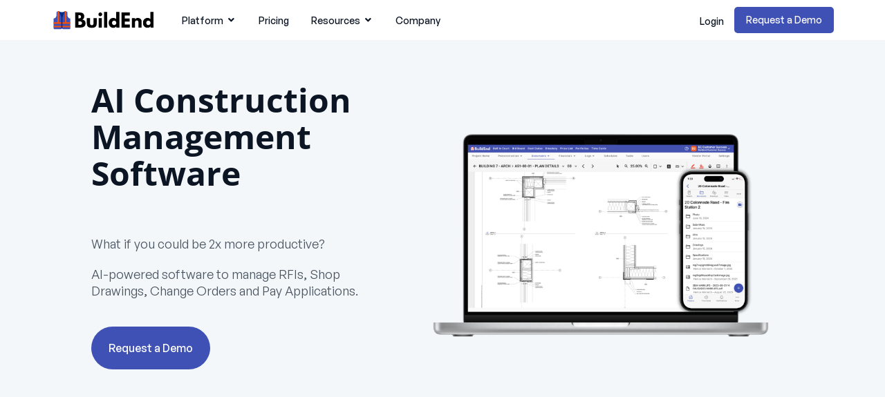

--- FILE ---
content_type: text/html; charset=UTF-8
request_url: https://buildend.com/
body_size: 32031
content:
<!DOCTYPE html><html lang="en-US" prefix="og: https://ogp.me/ns#"><head><meta charset="UTF-8"><meta name="viewport" content="width=device-width, initial-scale=1.0, viewport-fit=cover" /><title>Construction Project Management Software - Buildend</title><meta name="description" content="Introducing BuildEnd, construction project management Software design to help general contractors to stay on-budget and on-schedule."/><meta name="robots" content="follow, index, max-snippet:-1, max-video-preview:-1, max-image-preview:large"/><link rel="canonical" href="https://buildend.com/" /><meta property="og:locale" content="en_US" /><meta property="og:type" content="website" /><meta property="og:title" content="Construction Project Management Software - Buildend" /><meta property="og:description" content="Introducing BuildEnd, construction project management Software design to help general contractors to stay on-budget and on-schedule." /><meta property="og:url" content="https://buildend.com/" /><meta property="og:site_name" content="Buildend" /><meta property="og:updated_time" content="2026-01-26T15:58:33+00:00" /><meta property="og:image" content="https://buildend.com/wp-content/uploads/2023/01/favicon-buildend-1.png" /><meta property="og:image:secure_url" content="https://buildend.com/wp-content/uploads/2023/01/favicon-buildend-1.png" /><meta property="og:image:width" content="250" /><meta property="og:image:height" content="250" /><meta property="og:image:alt" content="buildend icon" /><meta property="og:image:type" content="image/png" /><meta name="twitter:card" content="summary_large_image" /><meta name="twitter:title" content="Construction Project Management Software - Buildend" /><meta name="twitter:description" content="Introducing BuildEnd, construction project management Software design to help general contractors to stay on-budget and on-schedule." /><meta name="twitter:site" content="@Buildend" /><meta name="twitter:creator" content="@buildend" /><meta name="twitter:image" content="https://buildend.com/wp-content/uploads/2023/01/favicon-buildend-1.png" /><meta name="twitter:label1" content="Written by" /><meta name="twitter:data1" content="Buildend" /><meta name="twitter:label2" content="Time to read" /><meta name="twitter:data2" content="1 minute" /> <script type="application/ld+json" class="rank-math-schema">{"@context":"https://schema.org","@graph":[{"@type":"Organization","@id":"https://buildend.com/#organization","name":"Buildend Inc.","sameAs":["https://twitter.com/Buildend"],"logo":{"@type":"ImageObject","@id":"https://buildend.com/#logo","url":"https://buildend.com/wp-content/uploads/2025/03/buildend-ai-white-logo.png","contentUrl":"https://buildend.com/wp-content/uploads/2025/03/buildend-ai-white-logo.png","caption":"Buildend","inLanguage":"en-US","width":"250","height":"40"}},{"@type":"WebSite","@id":"https://buildend.com/#website","url":"https://buildend.com","name":"Buildend","alternateName":"Buildend Construction Project Management Software","publisher":{"@id":"https://buildend.com/#organization"},"inLanguage":"en-US","potentialAction":{"@type":"SearchAction","target":"https://buildend.com/?s={search_term_string}","query-input":"required name=search_term_string"}},{"@type":"ImageObject","@id":"https://buildend.com/wp-content/uploads/2026/01/be-screenshots-768x499.png","url":"https://buildend.com/wp-content/uploads/2026/01/be-screenshots-768x499.png","width":"200","height":"200","inLanguage":"en-US"},{"@type":"WebPage","@id":"https://buildend.com/#webpage","url":"https://buildend.com/","name":"Construction Project Management Software - Buildend","datePublished":"2022-08-31T04:04:51+00:00","dateModified":"2026-01-26T15:58:33+00:00","about":{"@id":"https://buildend.com/#organization"},"isPartOf":{"@id":"https://buildend.com/#website"},"primaryImageOfPage":{"@id":"https://buildend.com/wp-content/uploads/2026/01/be-screenshots-768x499.png"},"inLanguage":"en-US"}]}</script> <link rel='dns-prefetch' href='//fonts.googleapis.com' /><link rel="alternate" type="application/rss+xml" title="Buildend &raquo; Feed" href="https://buildend.com/feed/" /><link rel="alternate" type="application/rss+xml" title="Buildend &raquo; Comments Feed" href="https://buildend.com/comments/feed/" /><link rel="alternate" title="oEmbed (JSON)" type="application/json+oembed" href="https://buildend.com/wp-json/oembed/1.0/embed?url=https%3A%2F%2Fbuildend.com%2F" /><link rel="alternate" title="oEmbed (XML)" type="text/xml+oembed" href="https://buildend.com/wp-json/oembed/1.0/embed?url=https%3A%2F%2Fbuildend.com%2F&#038;format=xml" /><style id='wp-img-auto-sizes-contain-inline-css' type='text/css'>img:is([sizes=auto i],[sizes^="auto," i]){contain-intrinsic-size:3000px 1500px}</style><link rel='stylesheet' id='fbth-inter-font-css' href='https://fonts.googleapis.com/css2?family=Inter%3Awght%40300%3B400%3B500%3B600%3B700%3B800%3B900&#038;display=swap&#038;ver=6.9' type='text/css' media='all' /><link rel='stylesheet' id='fbth-custom-fonts-css' href='https://buildend.com/wp-content/cache/autoptimize/css/autoptimize_single_e259dd26fc07be86644d4db3efc5fb38.css' type='text/css' media='all' /><link rel='stylesheet' id='themify-icons-css' href='https://buildend.com/wp-content/cache/autoptimize/css/autoptimize_single_742e65eaba95beafe1ca08419a4bab68.css?ver=6.9' type='text/css' media='all' /><link rel='stylesheet' id='font-awesome-css' href='https://buildend.com/wp-content/cache/autoptimize/css/autoptimize_single_cccf5e0bfa3ff90c25d91ef111fe77ef.css?ver=4.7.0' type='text/css' media='all' /><link rel='stylesheet' id='select2-css' href='https://buildend.com/wp-content/themes/buildend-saas/assets/css/select2.min.css?ver=1' type='text/css' media='all' /><link rel='stylesheet' id='fbth-boostrap-css' href='https://buildend.com/wp-content/themes/buildend-saas/assets/css/bootstrap.min.css?ver=5.2.2' type='text/css' media='all' /><link rel='stylesheet' id='fbth-style-scalo-css' href='https://buildend.com/wp-content/cache/autoptimize/css/autoptimize_single_27ce13a0a15859ca6341f7284ade97c7.css?ver=6.9' type='text/css' media='all' /><link rel='stylesheet' id='dashicons-css' href='https://buildend.com/wp-includes/css/dashicons.min.css?ver=6.9' type='text/css' media='all' /><link rel='stylesheet' id='fbth-main-css' href='https://buildend.com/wp-content/cache/autoptimize/css/autoptimize_single_1b5bd486a11639ff1a666f37d48c2f21.css?ver=6.9' type='text/css' media='all' /><link rel='stylesheet' id='fbth-style-css' href='https://buildend.com/wp-content/cache/autoptimize/css/autoptimize_single_ec43b5eedd5a2b3959cae4bf881c6cd9.css?ver=6.9' type='text/css' media='all' /><style id='fbth-style-inline-css' type='text/css'>.single .blog-breadcrumb{background-color:#ececec}.blog-breadcrumb:after{background-color:#00000}#colophon{background-color:#22304a}.fbth-footer-widget,.fbth-footer-widget li,.fbth-footer-widget p,.fbth-footer-widget h3,.fbth-footer-widget h4{color:#fff}.fbth-footer-widget a{color:#666}.fbth-footer-bottom{background-color:#22304a}.fbth-footer-bottom p,.fbth-copywright,.fbth-copywright li{color:#666}.fbth-footer-bottom a,.fbth-copywright a,.fbth-copywright li a{color:#fc414a}</style><link rel='stylesheet' id='fbth-responsive-css' href='https://buildend.com/wp-content/cache/autoptimize/css/autoptimize_single_a1871cd8a5a2ee79286555e9b5420090.css?ver=6.9' type='text/css' media='all' /><style id='fbth-responsive-inline-css' type='text/css'>.is-sticky #fbth-tb-header>.elementor>.elementor-section{background-color:#fff !important}</style><link rel='stylesheet' id='fbth-gutenberg-css' href='https://buildend.com/wp-content/cache/autoptimize/css/autoptimize_single_a65a900555a764cee9f510d779207c04.css?ver=6.9' type='text/css' media='all' /><style id='wp-emoji-styles-inline-css' type='text/css'>img.wp-smiley,img.emoji{display:inline !important;border:none !important;box-shadow:none !important;height:1em !important;width:1em !important;margin:0 .07em !important;vertical-align:-.1em !important;background:0 0 !important;padding:0 !important}</style><style id='classic-theme-styles-inline-css' type='text/css'>/*! This file is auto-generated */
.wp-block-button__link{color:#fff;background-color:#32373c;border-radius:9999px;box-shadow:none;text-decoration:none;padding:calc(.667em + 2px) calc(1.333em + 2px);font-size:1.125em}.wp-block-file__button{background:#32373c;color:#fff;text-decoration:none}</style><link rel='stylesheet' id='me-spr-block-styles-css' href='https://buildend.com/wp-content/plugins/simple-post-redirect//css/block-styles.min.css?ver=6.9' type='text/css' media='all' /><link rel='stylesheet' id='elementor-frontend-css' href='https://buildend.com/wp-content/plugins/elementor/assets/css/frontend.min.css?ver=3.32.5' type='text/css' media='all' /><style id='elementor-frontend-inline-css' type='text/css'>.elementor-kit-7{--e-global-color-fbth_primary:#3f51b5;--e-global-color-fbth_secondary:#fe5000;--e-global-color-fbth_accent:#fe5000;--e-global-color-fbth_headline:#0c1523;--e-global-color-fbth_body:#495460;--e-global-color-fbth_dark:#070b18;--e-global-color-fbth_light:#f3f7fa;--e-global-color-fbth_white:#fff;--e-global-color-fbth_neutral_1:#fff;--e-global-color-fbth_neutral_2:#eaedf0;--e-global-color-fbth_neutral_3:#cbd2d9;--e-global-color-fbth_neutral_4:#b8c1cc;--e-global-color-fbth_neutral_5:#7f8995;--e-global-color-fbth_neutral_6:#495460;--e-global-color-fbth_neutral_7:#0c1523;--e-global-color-fbth_success:#26da42;--e-global-color-fbth_warning:#ffbb29;--e-global-color-fbth_info:#485aff;--e-global-color-fbth_danger:#ff3131;--e-global-typography-uicore_primary-font-family:"Open Sans";--e-global-typography-uicore_secondary-font-family:"Open Sans";--e-global-typography-uicore_text-font-family:"Open Sans";--e-global-typography-uicore_accent-font-family:"Open Sans";background-color:transparent;font-family:"General Sans",Sans-serif;font-size:18px;font-weight:400;line-height:24px;background-image:linear-gradient(0deg,var(--e-global-color-fbth_light) 100%,#f2295b 0%)}.elementor-kit-7 button,.elementor-kit-7 input[type=button],.elementor-kit-7 input[type=submit],.elementor-kit-7 .elementor-button{background-color:var(--e-global-color-fbth_primary);font-size:16px;font-weight:500;line-height:24px;color:var(--e-global-color-fbth_light);border-style:solid;border-width:1px;border-color:var(--e-global-color-fbth_primary);border-radius:5px;padding:11px 30px}.elementor-kit-7 button:hover,.elementor-kit-7 button:focus,.elementor-kit-7 input[type=button]:hover,.elementor-kit-7 input[type=button]:focus,.elementor-kit-7 input[type=submit]:hover,.elementor-kit-7 input[type=submit]:focus,.elementor-kit-7 .elementor-button:hover,.elementor-kit-7 .elementor-button:focus{background-color:var(--e-global-color-fbth_white);color:var(--e-global-color-fbth_primary);border-radius:5px}.elementor-kit-7 e-page-transition{background-color:#3F51B500}.elementor-kit-7 a{color:var(--e-global-color-fbth_primary)}.elementor-kit-7 h1{color:var(--e-global-color-fbth_headline);font-family:"Open Sans",Sans-serif;font-size:48px;font-weight:700;line-height:53px}.elementor-kit-7 h2{color:#0c1523;font-family:"Open Sans",Sans-serif;font-size:38px;font-weight:500;line-height:43px}.elementor-kit-7 h3{color:var(--e-global-color-fbth_headline);font-family:"Open Sans",Sans-serif;font-size:24px;font-weight:600;line-height:29px}.elementor-kit-7 h4{color:var(--e-global-color-fbth_headline);font-family:"Open Sans",Sans-serif;font-size:20px;font-weight:500;line-height:25px}.elementor-kit-7 h5{font-family:"General Sans",Sans-serif;font-size:24px;font-weight:400;line-height:34px;letter-spacing:0px}.elementor-kit-7 h6{font-family:"General Sans",Sans-serif;font-size:21px;font-weight:400;line-height:34px;letter-spacing:0px}.elementor-section.elementor-section-boxed>.elementor-container{max-width:90%}.e-con{--container-max-width:90%}.elementor-widget:not(:last-child){margin-block-end:20px}.elementor-element{--widgets-spacing:20px 20px;--widgets-spacing-row:20px;--widgets-spacing-column:20px}{}h1.entry-title{display:var(--page-title-display)}@media(max-width:1024px){.elementor-section.elementor-section-boxed>.elementor-container{max-width:1024px}.e-con{--container-max-width:1024px}}@media(max-width:767px){.elementor-section.elementor-section-boxed>.elementor-container{max-width:767px}.e-con{--container-max-width:767px}}.elementor-5402 .elementor-element.elementor-element-bb80c55{overflow:hidden;margin-top:-100px;margin-bottom:0;padding:150px 0 0}.elementor-5402 .elementor-element.elementor-element-78b9648>.elementor-element-populated{padding:0 0 100px}.elementor-5402 .elementor-element.elementor-element-e1ff800>.elementor-container>.elementor-column>.elementor-widget-wrap{align-content:center;align-items:center}.elementor-5402 .elementor-element.elementor-element-e1ff800>.elementor-background-overlay{opacity:.5}.elementor-5402 .elementor-element.elementor-element-c021ab5>.elementor-widget-container{margin:0 0 15px}.elementor-5402 .elementor-element.elementor-element-c021ab5 .elementor-heading-title{font-size:20px;font-weight:500;line-height:25px;letter-spacing:.5px;color:var(--e-global-color-fbth_headline)}.elementor-5402 .elementor-element.elementor-element-449ad6f .elementor-heading-title{color:var(--e-global-color-fbth_headline)}.elementor-5402 .elementor-element.elementor-element-b04bf21 .elementor-button{background-color:var(--e-global-color-fbth_primary);font-weight:500;fill:#fff;color:#fff;border-style:solid;border-width:1px;border-color:#432CF300;border-radius:50px;padding:18px 24px}.elementor-5402 .elementor-element.elementor-element-b04bf21 .elementor-button:hover,.elementor-5402 .elementor-element.elementor-element-b04bf21 .elementor-button:focus{background-color:var(--e-global-color-fbth_neutral_7)}.elementor-5402 .elementor-element.elementor-element-b04bf21{width:auto;max-width:auto}.elementor-5402 .elementor-element.elementor-element-b04bf21 .elementor-button-content-wrapper{flex-direction:row-reverse}.elementor-5402 .elementor-element.elementor-element-b04bf21 .elementor-button .elementor-button-content-wrapper{gap:12px}.elementor-bc-flex-widget .elementor-5402 .elementor-element.elementor-element-46ffacd.elementor-column .elementor-widget-wrap{align-items:center}.elementor-5402 .elementor-element.elementor-element-46ffacd.elementor-column.elementor-element[data-element_type="column"]>.elementor-widget-wrap.elementor-element-populated{align-content:center;align-items:center}.elementor-5402 .elementor-element.elementor-element-bb3d7df.elementor-element{--align-self:center}.elementor-5402 .elementor-element.elementor-element-bb3d7df{text-align:center}.elementor-5402 .elementor-element.elementor-element-bb3d7df img{max-width:90%}.elementor-5402 .elementor-element.elementor-element-27bf143:not(.elementor-motion-effects-element-type-background),.elementor-5402 .elementor-element.elementor-element-27bf143>.elementor-motion-effects-container>.elementor-motion-effects-layer{background-color:var(--e-global-color-fbth_white)}.elementor-5402 .elementor-element.elementor-element-27bf143{border-style:solid;border-width:0 0 1px;border-color:var(--e-global-color-fbth_neutral_2);transition:background .3s,border .3s,border-radius .3s,box-shadow .3s;padding:70px 0}.elementor-5402 .elementor-element.elementor-element-27bf143>.elementor-background-overlay{transition:background .3s,border-radius .3s,opacity .3s}.elementor-5402 .elementor-element.elementor-element-c1de8c7>.elementor-element-populated{transition:background .3s,border .3s,border-radius .3s,box-shadow .3s}.elementor-5402 .elementor-element.elementor-element-c1de8c7>.elementor-element-populated>.elementor-background-overlay{transition:background .3s,border-radius .3s,opacity .3s}.elementor-5402 .elementor-element.elementor-element-d6bfbd7 .elementor-testimonial-wrapper{text-align:center}.elementor-5402 .elementor-element.elementor-element-44b34cf{padding:120px 0 110px}.elementor-5402 .elementor-element.elementor-element-01b081c>.elementor-container>.elementor-column>.elementor-widget-wrap{align-content:center;align-items:center}.elementor-5402 .elementor-element.elementor-element-f9c2e6b:not(.elementor-motion-effects-element-type-background)>.elementor-widget-wrap,.elementor-5402 .elementor-element.elementor-element-f9c2e6b>.elementor-widget-wrap>.elementor-motion-effects-container>.elementor-motion-effects-layer{background-color:var(--e-global-color-fbth_light)}.elementor-5402 .elementor-element.elementor-element-f9c2e6b>.elementor-element-populated,.elementor-5402 .elementor-element.elementor-element-f9c2e6b>.elementor-element-populated>.elementor-background-overlay,.elementor-5402 .elementor-element.elementor-element-f9c2e6b>.elementor-background-slideshow{border-radius:20px}.elementor-5402 .elementor-element.elementor-element-f9c2e6b>.elementor-element-populated{transition:background .3s,border .3s,border-radius .3s,box-shadow .3s;margin:0 60px 0 0;--e-column-margin-right:60px;--e-column-margin-left:0px;padding:55px 95px 0}.elementor-5402 .elementor-element.elementor-element-f9c2e6b>.elementor-element-populated>.elementor-background-overlay{transition:background .3s,border-radius .3s,opacity .3s}.elementor-5402 .elementor-element.elementor-element-d25b258>.elementor-element-populated{padding:0 0 0 80px}.elementor-5402 .elementor-element.elementor-element-7b87e28{text-align:left}.elementor-5402 .elementor-element.elementor-element-7b87e28 .elementor-heading-title{color:var(--e-global-color-fbth_headline)}.elementor-5402 .elementor-element.elementor-element-60929a3 .elementor-icon-list-items:not(.elementor-inline-items) .elementor-icon-list-item:not(:last-child){padding-block-end:calc(5px/2)}.elementor-5402 .elementor-element.elementor-element-60929a3 .elementor-icon-list-items:not(.elementor-inline-items) .elementor-icon-list-item:not(:first-child){margin-block-start:calc(5px/2)}.elementor-5402 .elementor-element.elementor-element-60929a3 .elementor-icon-list-items.elementor-inline-items .elementor-icon-list-item{margin-inline:calc(5px/2)}.elementor-5402 .elementor-element.elementor-element-60929a3 .elementor-icon-list-items.elementor-inline-items{margin-inline:calc(-5px/2)}.elementor-5402 .elementor-element.elementor-element-60929a3 .elementor-icon-list-items.elementor-inline-items .elementor-icon-list-item:after{inset-inline-end:calc(-5px/2)}.elementor-5402 .elementor-element.elementor-element-60929a3 .elementor-icon-list-icon i{color:var(--e-global-color-fbth_primary);transition:color .3s}.elementor-5402 .elementor-element.elementor-element-60929a3 .elementor-icon-list-icon svg{fill:var(--e-global-color-fbth_primary);transition:fill .3s}.elementor-5402 .elementor-element.elementor-element-60929a3{--e-icon-list-icon-size:14px;--e-icon-list-icon-align:center;--e-icon-list-icon-margin:0 calc(var(--e-icon-list-icon-size, 1em) * 0.125);--icon-vertical-align:center;--icon-vertical-offset:0px}.elementor-5402 .elementor-element.elementor-element-60929a3 .elementor-icon-list-item>.elementor-icon-list-text,.elementor-5402 .elementor-element.elementor-element-60929a3 .elementor-icon-list-item>a{font-weight:500;font-style:normal}.elementor-5402 .elementor-element.elementor-element-60929a3 .elementor-icon-list-text{color:#0c1523;transition:color .3s}.elementor-5402 .elementor-element.elementor-element-4af1fc8>.elementor-container>.elementor-column>.elementor-widget-wrap{align-content:center;align-items:center}.elementor-5402 .elementor-element.elementor-element-00ab509>.elementor-element-populated{margin:0 100px 0 0;--e-column-margin-right:100px;--e-column-margin-left:0px}.elementor-5402 .elementor-element.elementor-element-9bbebe4{text-align:left}.elementor-5402 .elementor-element.elementor-element-9bbebe4 .elementor-heading-title{color:var(--e-global-color-fbth_headline)}.elementor-5402 .elementor-element.elementor-element-7fec2a6 .elementor-icon-list-items:not(.elementor-inline-items) .elementor-icon-list-item:not(:last-child){padding-block-end:calc(5px/2)}.elementor-5402 .elementor-element.elementor-element-7fec2a6 .elementor-icon-list-items:not(.elementor-inline-items) .elementor-icon-list-item:not(:first-child){margin-block-start:calc(5px/2)}.elementor-5402 .elementor-element.elementor-element-7fec2a6 .elementor-icon-list-items.elementor-inline-items .elementor-icon-list-item{margin-inline:calc(5px/2)}.elementor-5402 .elementor-element.elementor-element-7fec2a6 .elementor-icon-list-items.elementor-inline-items{margin-inline:calc(-5px/2)}.elementor-5402 .elementor-element.elementor-element-7fec2a6 .elementor-icon-list-items.elementor-inline-items .elementor-icon-list-item:after{inset-inline-end:calc(-5px/2)}.elementor-5402 .elementor-element.elementor-element-7fec2a6 .elementor-icon-list-icon i{color:var(--e-global-color-fbth_primary);transition:color .3s}.elementor-5402 .elementor-element.elementor-element-7fec2a6 .elementor-icon-list-icon svg{fill:var(--e-global-color-fbth_primary);transition:fill .3s}.elementor-5402 .elementor-element.elementor-element-7fec2a6{--e-icon-list-icon-size:14px;--e-icon-list-icon-align:center;--e-icon-list-icon-margin:0 calc(var(--e-icon-list-icon-size, 1em) * 0.125);--icon-vertical-align:center;--icon-vertical-offset:0px}.elementor-5402 .elementor-element.elementor-element-7fec2a6 .elementor-icon-list-item>.elementor-icon-list-text,.elementor-5402 .elementor-element.elementor-element-7fec2a6 .elementor-icon-list-item>a{font-weight:500;font-style:normal}.elementor-5402 .elementor-element.elementor-element-7fec2a6 .elementor-icon-list-text{color:var(--e-global-color-fbth_neutral_7);transition:color .3s}.elementor-5402 .elementor-element.elementor-element-20d4378 img{border-radius:40px}.elementor-5402 .elementor-element.elementor-element-61ce0a4{padding:110px 0 120px}.elementor-5402 .elementor-element.elementor-element-139303e>.elementor-container>.elementor-column>.elementor-widget-wrap{align-content:center;align-items:center}.elementor-5402 .elementor-element.elementor-element-2537e32:not(.elementor-motion-effects-element-type-background)>.elementor-widget-wrap,.elementor-5402 .elementor-element.elementor-element-2537e32>.elementor-widget-wrap>.elementor-motion-effects-container>.elementor-motion-effects-layer{background-color:var(--e-global-color-fbth_light)}.elementor-5402 .elementor-element.elementor-element-2537e32>.elementor-element-populated,.elementor-5402 .elementor-element.elementor-element-2537e32>.elementor-element-populated>.elementor-background-overlay,.elementor-5402 .elementor-element.elementor-element-2537e32>.elementor-background-slideshow{border-radius:20px}.elementor-5402 .elementor-element.elementor-element-2537e32>.elementor-element-populated{transition:background .3s,border .3s,border-radius .3s,box-shadow .3s;margin:0 60px 0 0;--e-column-margin-right:60px;--e-column-margin-left:0px;padding:55px 95px 0}.elementor-5402 .elementor-element.elementor-element-2537e32>.elementor-element-populated>.elementor-background-overlay{transition:background .3s,border-radius .3s,opacity .3s}.elementor-5402 .elementor-element.elementor-element-494ba25>.elementor-element-populated{padding:0 0 0 30px}.elementor-5402 .elementor-element.elementor-element-3eb7246 .elementor-heading-title{color:var(--e-global-color-fbth_headline)}.elementor-5402 .elementor-element.elementor-element-116328f .elementor-icon-list-items:not(.elementor-inline-items) .elementor-icon-list-item:not(:last-child){padding-block-end:calc(5px/2)}.elementor-5402 .elementor-element.elementor-element-116328f .elementor-icon-list-items:not(.elementor-inline-items) .elementor-icon-list-item:not(:first-child){margin-block-start:calc(5px/2)}.elementor-5402 .elementor-element.elementor-element-116328f .elementor-icon-list-items.elementor-inline-items .elementor-icon-list-item{margin-inline:calc(5px/2)}.elementor-5402 .elementor-element.elementor-element-116328f .elementor-icon-list-items.elementor-inline-items{margin-inline:calc(-5px/2)}.elementor-5402 .elementor-element.elementor-element-116328f .elementor-icon-list-items.elementor-inline-items .elementor-icon-list-item:after{inset-inline-end:calc(-5px/2)}.elementor-5402 .elementor-element.elementor-element-116328f .elementor-icon-list-icon i{color:var(--e-global-color-fbth_primary);transition:color .3s}.elementor-5402 .elementor-element.elementor-element-116328f .elementor-icon-list-icon svg{fill:var(--e-global-color-fbth_primary);transition:fill .3s}.elementor-5402 .elementor-element.elementor-element-116328f{--e-icon-list-icon-size:14px;--e-icon-list-icon-align:center;--e-icon-list-icon-margin:0 calc(var(--e-icon-list-icon-size, 1em) * 0.125);--icon-vertical-align:center;--icon-vertical-offset:0px}.elementor-5402 .elementor-element.elementor-element-116328f .elementor-icon-list-item>.elementor-icon-list-text,.elementor-5402 .elementor-element.elementor-element-116328f .elementor-icon-list-item>a{font-weight:500;font-style:normal;line-height:1.41em}.elementor-5402 .elementor-element.elementor-element-116328f .elementor-icon-list-text{color:var(--e-global-color-fbth_neutral_7);transition:color .3s}.elementor-5402 .elementor-element.elementor-element-7c0cad9>.elementor-container>.elementor-column>.elementor-widget-wrap{align-content:center;align-items:center}.elementor-5402 .elementor-element.elementor-element-5b7a86d>.elementor-element-populated{margin:0 100px 0 0;--e-column-margin-right:100px;--e-column-margin-left:0px}.elementor-5402 .elementor-element.elementor-element-1d86a87{text-align:left}.elementor-5402 .elementor-element.elementor-element-1d86a87 .elementor-heading-title{color:var(--e-global-color-fbth_headline)}.elementor-5402 .elementor-element.elementor-element-0294280 .elementor-icon-list-items:not(.elementor-inline-items) .elementor-icon-list-item:not(:last-child){padding-block-end:calc(5px/2)}.elementor-5402 .elementor-element.elementor-element-0294280 .elementor-icon-list-items:not(.elementor-inline-items) .elementor-icon-list-item:not(:first-child){margin-block-start:calc(5px/2)}.elementor-5402 .elementor-element.elementor-element-0294280 .elementor-icon-list-items.elementor-inline-items .elementor-icon-list-item{margin-inline:calc(5px/2)}.elementor-5402 .elementor-element.elementor-element-0294280 .elementor-icon-list-items.elementor-inline-items{margin-inline:calc(-5px/2)}.elementor-5402 .elementor-element.elementor-element-0294280 .elementor-icon-list-items.elementor-inline-items .elementor-icon-list-item:after{inset-inline-end:calc(-5px/2)}.elementor-5402 .elementor-element.elementor-element-0294280 .elementor-icon-list-icon i{color:var(--e-global-color-fbth_primary);transition:color .3s}.elementor-5402 .elementor-element.elementor-element-0294280 .elementor-icon-list-icon svg{fill:var(--e-global-color-fbth_primary);transition:fill .3s}.elementor-5402 .elementor-element.elementor-element-0294280{--e-icon-list-icon-size:14px;--e-icon-list-icon-align:center;--e-icon-list-icon-margin:0 calc(var(--e-icon-list-icon-size, 1em) * 0.125);--icon-vertical-align:center;--icon-vertical-offset:0px}.elementor-5402 .elementor-element.elementor-element-0294280 .elementor-icon-list-item>.elementor-icon-list-text,.elementor-5402 .elementor-element.elementor-element-0294280 .elementor-icon-list-item>a{font-weight:500;font-style:normal;line-height:1.41em}.elementor-5402 .elementor-element.elementor-element-0294280 .elementor-icon-list-text{color:var(--e-global-color-fbth_neutral_7);transition:color .3s}.elementor-5402 .elementor-element.elementor-element-6aec70f img{border-radius:40px}.elementor-5402 .elementor-element.elementor-element-c961fa2{padding:120px 0 110px}.elementor-5402 .elementor-element.elementor-element-55aff1e>.elementor-container>.elementor-column>.elementor-widget-wrap{align-content:center;align-items:center}.elementor-5402 .elementor-element.elementor-element-2454b03:not(.elementor-motion-effects-element-type-background)>.elementor-widget-wrap,.elementor-5402 .elementor-element.elementor-element-2454b03>.elementor-widget-wrap>.elementor-motion-effects-container>.elementor-motion-effects-layer{background-color:var(--e-global-color-fbth_light)}.elementor-5402 .elementor-element.elementor-element-2454b03>.elementor-element-populated,.elementor-5402 .elementor-element.elementor-element-2454b03>.elementor-element-populated>.elementor-background-overlay,.elementor-5402 .elementor-element.elementor-element-2454b03>.elementor-background-slideshow{border-radius:20px}.elementor-5402 .elementor-element.elementor-element-2454b03>.elementor-element-populated{transition:background .3s,border .3s,border-radius .3s,box-shadow .3s;margin:0 60px 0 0;--e-column-margin-right:60px;--e-column-margin-left:0px;padding:55px 95px 0}.elementor-5402 .elementor-element.elementor-element-2454b03>.elementor-element-populated>.elementor-background-overlay{transition:background .3s,border-radius .3s,opacity .3s}.elementor-5402 .elementor-element.elementor-element-ed3c8d9>.elementor-element-populated{padding:0 0 0 80px}.elementor-5402 .elementor-element.elementor-element-746b0fd{text-align:left}.elementor-5402 .elementor-element.elementor-element-746b0fd .elementor-heading-title{color:var(--e-global-color-fbth_headline)}.elementor-5402 .elementor-element.elementor-element-9833678 .elementor-icon-list-items:not(.elementor-inline-items) .elementor-icon-list-item:not(:last-child){padding-block-end:calc(5px/2)}.elementor-5402 .elementor-element.elementor-element-9833678 .elementor-icon-list-items:not(.elementor-inline-items) .elementor-icon-list-item:not(:first-child){margin-block-start:calc(5px/2)}.elementor-5402 .elementor-element.elementor-element-9833678 .elementor-icon-list-items.elementor-inline-items .elementor-icon-list-item{margin-inline:calc(5px/2)}.elementor-5402 .elementor-element.elementor-element-9833678 .elementor-icon-list-items.elementor-inline-items{margin-inline:calc(-5px/2)}.elementor-5402 .elementor-element.elementor-element-9833678 .elementor-icon-list-items.elementor-inline-items .elementor-icon-list-item:after{inset-inline-end:calc(-5px/2)}.elementor-5402 .elementor-element.elementor-element-9833678 .elementor-icon-list-icon i{color:var(--e-global-color-fbth_primary);transition:color .3s}.elementor-5402 .elementor-element.elementor-element-9833678 .elementor-icon-list-icon svg{fill:var(--e-global-color-fbth_primary);transition:fill .3s}.elementor-5402 .elementor-element.elementor-element-9833678{--e-icon-list-icon-size:14px;--e-icon-list-icon-align:center;--e-icon-list-icon-margin:0 calc(var(--e-icon-list-icon-size, 1em) * 0.125);--icon-vertical-align:center;--icon-vertical-offset:0px}.elementor-5402 .elementor-element.elementor-element-9833678 .elementor-icon-list-item>.elementor-icon-list-text,.elementor-5402 .elementor-element.elementor-element-9833678 .elementor-icon-list-item>a{font-weight:500;font-style:normal;line-height:1.41em}.elementor-5402 .elementor-element.elementor-element-9833678 .elementor-icon-list-text{color:var(--e-global-color-fbth_neutral_7);transition:color .3s}.elementor-5402 .elementor-element.elementor-element-a4a773c{--display:flex;--flex-direction:row;--container-widget-width:initial;--container-widget-height:100%;--container-widget-flex-grow:1;--container-widget-align-self:stretch;--flex-wrap-mobile:wrap;--gap:0px 0px;--row-gap:0px;--column-gap:0px;--overlay-opacity:.5}.elementor-5402 .elementor-element.elementor-element-a4a773c:before,.elementor-5402 .elementor-element.elementor-element-a4a773c>.elementor-background-video-container:before,.elementor-5402 .elementor-element.elementor-element-a4a773c>.e-con-inner>.elementor-background-video-container:before,.elementor-5402 .elementor-element.elementor-element-a4a773c>.elementor-background-slideshow:before,.elementor-5402 .elementor-element.elementor-element-a4a773c>.e-con-inner>.elementor-background-slideshow:before,.elementor-5402 .elementor-element.elementor-element-a4a773c>.elementor-motion-effects-container>.elementor-motion-effects-layer:before{background-color:var(--e-global-color-fbth_white);--background-overlay:''}.elementor-5402 .elementor-element.elementor-element-1b93da0{--display:flex;--flex-direction:column;--container-widget-width:100%;--container-widget-height:initial;--container-widget-flex-grow:0;--container-widget-align-self:initial;--flex-wrap-mobile:wrap;--padding-top:50px;--padding-bottom:50px;--padding-left:0px;--padding-right:0px}@media(min-width:768px){.elementor-5402 .elementor-element.elementor-element-8a79011{width:44.225%}.elementor-5402 .elementor-element.elementor-element-46ffacd{width:55.737%}.elementor-5402 .elementor-element.elementor-element-00ab509{width:58.5%}.elementor-5402 .elementor-element.elementor-element-a874d7f{width:41.5%}.elementor-5402 .elementor-element.elementor-element-5b7a86d{width:58.5%}.elementor-5402 .elementor-element.elementor-element-163b201{width:41.5%}.elementor-5402 .elementor-element.elementor-element-1b93da0{--width:100%}}@media(max-width:1024px) and (min-width:768px){.elementor-5402 .elementor-element.elementor-element-8a79011{width:100%}.elementor-5402 .elementor-element.elementor-element-46ffacd{width:100%}.elementor-5402 .elementor-element.elementor-element-f9c2e6b{width:100%}.elementor-5402 .elementor-element.elementor-element-d25b258{width:100%}.elementor-5402 .elementor-element.elementor-element-00ab509{width:100%}.elementor-5402 .elementor-element.elementor-element-a874d7f{width:100%}.elementor-5402 .elementor-element.elementor-element-2537e32{width:100%}.elementor-5402 .elementor-element.elementor-element-494ba25{width:100%}.elementor-5402 .elementor-element.elementor-element-5b7a86d{width:100%}.elementor-5402 .elementor-element.elementor-element-163b201{width:100%}.elementor-5402 .elementor-element.elementor-element-2454b03{width:100%}.elementor-5402 .elementor-element.elementor-element-ed3c8d9{width:100%}}@media(max-width:1024px){.elementor-5402 .elementor-element.elementor-element-bb80c55{padding:120px 0 0}.elementor-5402 .elementor-element.elementor-element-8a79011.elementor-column>.elementor-widget-wrap{justify-content:center}.elementor-5402 .elementor-element.elementor-element-8a79011>.elementor-element-populated{margin:0 70px 30px;--e-column-margin-right:70px;--e-column-margin-left:70px}.elementor-5402 .elementor-element.elementor-element-46ffacd>.elementor-element-populated{margin:0 10%;--e-column-margin-right:10%;--e-column-margin-left:10%}.elementor-5402 .elementor-element.elementor-element-27bf143{padding:35px 0 50px}.elementor-5402 .elementor-element.elementor-element-44b34cf{padding:70px 0 43px}.elementor-5402 .elementor-element.elementor-element-f9c2e6b>.elementor-element-populated{margin:0 14% 6%;--e-column-margin-right:14%;--e-column-margin-left:14%}.elementor-5402 .elementor-element.elementor-element-d25b258>.elementor-element-populated{margin:0 12%;--e-column-margin-right:12%;--e-column-margin-left:12%;padding:0}.elementor-5402 .elementor-element.elementor-element-7b87e28{text-align:left}.elementor-5402 .elementor-element.elementor-element-7b87e28 .elementor-heading-title{font-size:60px;line-height:1em;letter-spacing:-2px}.elementor-5402 .elementor-element.elementor-element-00ab509>.elementor-element-populated{margin:0 10%;--e-column-margin-right:10%;--e-column-margin-left:10%}.elementor-5402 .elementor-element.elementor-element-9bbebe4{text-align:left}.elementor-5402 .elementor-element.elementor-element-9bbebe4 .elementor-heading-title{font-size:60px;line-height:1em;letter-spacing:-2px}.elementor-5402 .elementor-element.elementor-element-a874d7f>.elementor-element-populated{margin:0 12% 5%;--e-column-margin-right:12%;--e-column-margin-left:12%}.elementor-5402 .elementor-element.elementor-element-61ce0a4{padding:43px 0 60px}.elementor-5402 .elementor-element.elementor-element-2537e32>.elementor-element-populated{margin:0 14% 6%;--e-column-margin-right:14%;--e-column-margin-left:14%}.elementor-5402 .elementor-element.elementor-element-494ba25>.elementor-element-populated{margin:0 10%;--e-column-margin-right:10%;--e-column-margin-left:10%}.elementor-5402 .elementor-element.elementor-element-3eb7246{text-align:left}.elementor-5402 .elementor-element.elementor-element-3eb7246 .elementor-heading-title{font-size:60px;line-height:1em;letter-spacing:-2px}.elementor-5402 .elementor-element.elementor-element-5b7a86d>.elementor-element-populated{margin:0 10%;--e-column-margin-right:10%;--e-column-margin-left:10%}.elementor-5402 .elementor-element.elementor-element-1d86a87{text-align:left}.elementor-5402 .elementor-element.elementor-element-1d86a87 .elementor-heading-title{font-size:60px;line-height:1em;letter-spacing:-2px}.elementor-5402 .elementor-element.elementor-element-163b201>.elementor-element-populated{margin:0 12% 5%;--e-column-margin-right:12%;--e-column-margin-left:12%}.elementor-5402 .elementor-element.elementor-element-c961fa2{padding:70px 0 43px}.elementor-5402 .elementor-element.elementor-element-2454b03>.elementor-element-populated{margin:0 14% 6%;--e-column-margin-right:14%;--e-column-margin-left:14%}.elementor-5402 .elementor-element.elementor-element-ed3c8d9>.elementor-element-populated{margin:0 12%;--e-column-margin-right:12%;--e-column-margin-left:12%;padding:0}.elementor-5402 .elementor-element.elementor-element-746b0fd{text-align:left}.elementor-5402 .elementor-element.elementor-element-746b0fd .elementor-heading-title{font-size:60px;line-height:1em;letter-spacing:-2px}}@media(max-width:767px){.elementor-5402 .elementor-element.elementor-element-8a79011>.elementor-element-populated{margin:0 0 30px;--e-column-margin-right:0px;--e-column-margin-left:0px}.elementor-5402 .elementor-element.elementor-element-c021ab5{text-align:center}.elementor-5402 .elementor-element.elementor-element-b04bf21{width:100%;max-width:100%}.elementor-5402 .elementor-element.elementor-element-b04bf21>.elementor-widget-container{margin:0 0 24px}.elementor-5402 .elementor-element.elementor-element-46ffacd>.elementor-element-populated{margin:0;--e-column-margin-right:0%;--e-column-margin-left:0%}.elementor-5402 .elementor-element.elementor-element-27bf143{padding:30px 0}.elementor-5402 .elementor-element.elementor-element-44b34cf{padding:40px 0}.elementor-5402 .elementor-element.elementor-element-f9c2e6b>.elementor-element-populated{margin:0 0 14%;--e-column-margin-right:0%;--e-column-margin-left:0%;padding:35px 35px 0}.elementor-5402 .elementor-element.elementor-element-d25b258>.elementor-element-populated{margin:0;--e-column-margin-right:0%;--e-column-margin-left:0%;padding:0}.elementor-5402 .elementor-element.elementor-element-7b87e28>.elementor-widget-container{padding:0}.elementor-5402 .elementor-element.elementor-element-7b87e28{text-align:left}.elementor-5402 .elementor-element.elementor-element-7b87e28 .elementor-heading-title{font-size:36px;line-height:1em;letter-spacing:-1px}.elementor-5402 .elementor-element.elementor-element-60929a3 .elementor-icon-list-item>.elementor-icon-list-text,.elementor-5402 .elementor-element.elementor-element-60929a3 .elementor-icon-list-item>a{font-size:22px}.elementor-5402 .elementor-element.elementor-element-00ab509>.elementor-element-populated{margin:0;--e-column-margin-right:0%;--e-column-margin-left:0%}.elementor-5402 .elementor-element.elementor-element-9bbebe4>.elementor-widget-container{padding:0}.elementor-5402 .elementor-element.elementor-element-9bbebe4{text-align:left}.elementor-5402 .elementor-element.elementor-element-9bbebe4 .elementor-heading-title{font-size:36px;line-height:1em;letter-spacing:-1px}.elementor-5402 .elementor-element.elementor-element-7fec2a6 .elementor-icon-list-item>.elementor-icon-list-text,.elementor-5402 .elementor-element.elementor-element-7fec2a6 .elementor-icon-list-item>a{font-size:22px}.elementor-5402 .elementor-element.elementor-element-a874d7f>.elementor-element-populated{margin:0 0 10%;--e-column-margin-right:0%;--e-column-margin-left:0%}.elementor-5402 .elementor-element.elementor-element-20d4378 img{border-radius:10px}.elementor-5402 .elementor-element.elementor-element-61ce0a4{padding:25px 0 50px}.elementor-5402 .elementor-element.elementor-element-2537e32>.elementor-element-populated{margin:0 0 12%;--e-column-margin-right:0%;--e-column-margin-left:0%;padding:40px 40px 0}.elementor-5402 .elementor-element.elementor-element-494ba25>.elementor-element-populated{margin:0;--e-column-margin-right:0%;--e-column-margin-left:0%;padding:0}.elementor-5402 .elementor-element.elementor-element-3eb7246{text-align:left}.elementor-5402 .elementor-element.elementor-element-3eb7246 .elementor-heading-title{font-size:36px;line-height:1em;letter-spacing:-1px}.elementor-5402 .elementor-element.elementor-element-116328f .elementor-icon-list-item>.elementor-icon-list-text,.elementor-5402 .elementor-element.elementor-element-116328f .elementor-icon-list-item>a{font-size:22px}.elementor-5402 .elementor-element.elementor-element-5b7a86d>.elementor-element-populated{margin:0;--e-column-margin-right:0%;--e-column-margin-left:0%}.elementor-5402 .elementor-element.elementor-element-1d86a87>.elementor-widget-container{padding:0}.elementor-5402 .elementor-element.elementor-element-1d86a87{text-align:left}.elementor-5402 .elementor-element.elementor-element-1d86a87 .elementor-heading-title{font-size:36px;line-height:1em;letter-spacing:-1px}.elementor-5402 .elementor-element.elementor-element-0294280 .elementor-icon-list-item>.elementor-icon-list-text,.elementor-5402 .elementor-element.elementor-element-0294280 .elementor-icon-list-item>a{font-size:22px}.elementor-5402 .elementor-element.elementor-element-163b201>.elementor-element-populated{margin:0 0 10%;--e-column-margin-right:0%;--e-column-margin-left:0%}.elementor-5402 .elementor-element.elementor-element-6aec70f img{border-radius:10px}.elementor-5402 .elementor-element.elementor-element-c961fa2{padding:40px 0}.elementor-5402 .elementor-element.elementor-element-2454b03>.elementor-element-populated{margin:0 0 14%;--e-column-margin-right:0%;--e-column-margin-left:0%;padding:35px 35px 0}.elementor-5402 .elementor-element.elementor-element-ed3c8d9>.elementor-element-populated{margin:0;--e-column-margin-right:0%;--e-column-margin-left:0%;padding:0}.elementor-5402 .elementor-element.elementor-element-746b0fd>.elementor-widget-container{padding:0}.elementor-5402 .elementor-element.elementor-element-746b0fd{text-align:left}.elementor-5402 .elementor-element.elementor-element-746b0fd .elementor-heading-title{font-size:36px;line-height:1em;letter-spacing:-1px}.elementor-5402 .elementor-element.elementor-element-9833678 .elementor-icon-list-item>.elementor-icon-list-text,.elementor-5402 .elementor-element.elementor-element-9833678 .elementor-icon-list-item>a{font-size:22px}}.elementor-19496 .elementor-element.elementor-element-60b96ac>.elementor-container>.elementor-column>.elementor-widget-wrap{align-content:center;align-items:center}.elementor-19496 .elementor-element.elementor-element-60b96ac:not(.elementor-motion-effects-element-type-background),.elementor-19496 .elementor-element.elementor-element-60b96ac>.elementor-motion-effects-container>.elementor-motion-effects-layer{background-color:#fff}.elementor-19496 .elementor-element.elementor-element-60b96ac{transition:background .3s,border .3s,border-radius .3s,box-shadow .3s}.elementor-19496 .elementor-element.elementor-element-60b96ac>.elementor-background-overlay{transition:background .3s,border-radius .3s,opacity .3s}.elementor-bc-flex-widget .elementor-19496 .elementor-element.elementor-element-8c91e29.elementor-column .elementor-widget-wrap{align-items:center}.elementor-19496 .elementor-element.elementor-element-8c91e29.elementor-column.elementor-element[data-element_type="column"]>.elementor-widget-wrap.elementor-element-populated{align-content:center;align-items:center}.elementor-19496 .elementor-element.elementor-element-8c91e29>.elementor-element-populated{padding:0}.elementor-19496 .elementor-element.elementor-element-ca52a24>.elementor-container>.elementor-column>.elementor-widget-wrap{align-content:center;align-items:center}.elementor-19496 .elementor-element.elementor-element-da94353>.elementor-element-populated{padding:10px 0}.elementor-19496 .elementor-element.elementor-element-7b9dba4 img{width:150px}.elementor-19496 .elementor-element.elementor-element-1d34014{--display:flex;--flex-direction:row;--container-widget-width:initial;--container-widget-height:100%;--container-widget-flex-grow:1;--container-widget-align-self:stretch;--flex-wrap-mobile:wrap;--gap:0px 0px;--row-gap:0px;--column-gap:0px}.elementor-19496 .elementor-element.elementor-element-88124ee{--display:flex;--flex-direction:column;--container-widget-width:100%;--container-widget-height:initial;--container-widget-flex-grow:0;--container-widget-align-self:initial;--flex-wrap-mobile:wrap;--justify-content:center;border-style:solid;--border-style:solid;border-width:0 1px 0 0;--border-top-width:0px;--border-right-width:1px;--border-bottom-width:0px;--border-left-width:0px;border-color:var(--e-global-color-fbth_neutral_2);--border-color:var(--e-global-color-fbth_neutral_2);--border-radius:0px}.elementor-19496 .elementor-element.elementor-element-3d41a32.elementor-element{--align-self:flex-start}.elementor-19496 .elementor-element.elementor-element-3d41a32 img{border-radius:5px}.elementor-19496 .elementor-element.elementor-element-1e3c3e0 .elementor-heading-title{font-weight:500}.elementor-19496 .elementor-element.elementor-element-f180997{font-size:16px;line-height:16px}.elementor-19496 .elementor-element.elementor-element-2f0b337 .elementor-button{background-color:var(--e-global-color-fbth_primary);fill:var(--e-global-color-fbth_neutral_1);color:var(--e-global-color-fbth_neutral_1);border-style:none;border-radius:5px;padding:10px 15px}.elementor-19496 .elementor-element.elementor-element-2f0b337.elementor-element{--align-self:flex-start}.elementor-19496 .elementor-element.elementor-element-2f0b337 .elementor-button-content-wrapper{flex-direction:row-reverse}.elementor-19496 .elementor-element.elementor-element-2f0b337 .elementor-button .elementor-button-content-wrapper{gap:10px}.elementor-19496 .elementor-element.elementor-element-5843f3e{--display:flex;--flex-direction:column;--container-widget-width:100%;--container-widget-height:initial;--container-widget-flex-grow:0;--container-widget-align-self:initial;--flex-wrap-mobile:wrap;border-style:solid;--border-style:solid;border-width:0 1px 0 0;--border-top-width:0px;--border-right-width:1px;--border-bottom-width:0px;--border-left-width:0px;border-color:var(--e-global-color-fbth_neutral_2);--border-color:var(--e-global-color-fbth_neutral_2);--border-radius:0px}.elementor-19496 .elementor-element.elementor-element-feff8a3 .elementor-heading-title{font-weight:500}.elementor-19496 .elementor-element.elementor-element-68090d0 .elementor-icon-box-wrapper{align-items:center}.elementor-19496 .elementor-element.elementor-element-68090d0{--icon-box-icon-margin:15px}.elementor-19496 .elementor-element.elementor-element-68090d0.elementor-view-stacked .elementor-icon{background-color:var(--e-global-color-fbth_primary)}.elementor-19496 .elementor-element.elementor-element-68090d0.elementor-view-framed .elementor-icon,.elementor-19496 .elementor-element.elementor-element-68090d0.elementor-view-default .elementor-icon{fill:var(--e-global-color-fbth_primary);color:var(--e-global-color-fbth_primary);border-color:var(--e-global-color-fbth_primary)}.elementor-19496 .elementor-element.elementor-element-68090d0 .elementor-icon{font-size:32px}.elementor-19496 .elementor-element.elementor-element-68090d0 .elementor-icon-box-title,.elementor-19496 .elementor-element.elementor-element-68090d0 .elementor-icon-box-title a{font-size:16px;font-weight:500;line-height:21px}.elementor-19496 .elementor-element.elementor-element-68090d0 .elementor-icon-box-description{font-size:14px;line-height:14px}.elementor-19496 .elementor-element.elementor-element-4499cbc .elementor-icon-box-wrapper{align-items:center}.elementor-19496 .elementor-element.elementor-element-4499cbc{--icon-box-icon-margin:15px}.elementor-19496 .elementor-element.elementor-element-4499cbc.elementor-view-stacked .elementor-icon{background-color:var(--e-global-color-fbth_primary)}.elementor-19496 .elementor-element.elementor-element-4499cbc.elementor-view-framed .elementor-icon,.elementor-19496 .elementor-element.elementor-element-4499cbc.elementor-view-default .elementor-icon{fill:var(--e-global-color-fbth_primary);color:var(--e-global-color-fbth_primary);border-color:var(--e-global-color-fbth_primary)}.elementor-19496 .elementor-element.elementor-element-4499cbc .elementor-icon{font-size:32px}.elementor-19496 .elementor-element.elementor-element-4499cbc .elementor-icon-box-title,.elementor-19496 .elementor-element.elementor-element-4499cbc .elementor-icon-box-title a{font-size:16px;font-weight:500;line-height:21px}.elementor-19496 .elementor-element.elementor-element-4499cbc .elementor-icon-box-description{font-size:14px;line-height:14px}.elementor-19496 .elementor-element.elementor-element-ad70366 .elementor-icon-box-wrapper{align-items:center}.elementor-19496 .elementor-element.elementor-element-ad70366{--icon-box-icon-margin:15px}.elementor-19496 .elementor-element.elementor-element-ad70366.elementor-view-stacked .elementor-icon{background-color:var(--e-global-color-fbth_primary)}.elementor-19496 .elementor-element.elementor-element-ad70366.elementor-view-framed .elementor-icon,.elementor-19496 .elementor-element.elementor-element-ad70366.elementor-view-default .elementor-icon{fill:var(--e-global-color-fbth_primary);color:var(--e-global-color-fbth_primary);border-color:var(--e-global-color-fbth_primary)}.elementor-19496 .elementor-element.elementor-element-ad70366 .elementor-icon{font-size:32px}.elementor-19496 .elementor-element.elementor-element-ad70366 .elementor-icon-box-title,.elementor-19496 .elementor-element.elementor-element-ad70366 .elementor-icon-box-title a{font-size:16px;font-weight:500;line-height:21px}.elementor-19496 .elementor-element.elementor-element-ad70366 .elementor-icon-box-description{font-size:14px;line-height:14px}.elementor-19496 .elementor-element.elementor-element-6305451 .elementor-icon-box-wrapper{align-items:center}.elementor-19496 .elementor-element.elementor-element-6305451{--icon-box-icon-margin:15px}.elementor-19496 .elementor-element.elementor-element-6305451.elementor-view-stacked .elementor-icon{background-color:var(--e-global-color-fbth_primary)}.elementor-19496 .elementor-element.elementor-element-6305451.elementor-view-framed .elementor-icon,.elementor-19496 .elementor-element.elementor-element-6305451.elementor-view-default .elementor-icon{fill:var(--e-global-color-fbth_primary);color:var(--e-global-color-fbth_primary);border-color:var(--e-global-color-fbth_primary)}.elementor-19496 .elementor-element.elementor-element-6305451 .elementor-icon{font-size:32px}.elementor-19496 .elementor-element.elementor-element-6305451 .elementor-icon-box-title,.elementor-19496 .elementor-element.elementor-element-6305451 .elementor-icon-box-title a{font-size:16px;font-weight:500;line-height:21px}.elementor-19496 .elementor-element.elementor-element-6305451 .elementor-icon-box-description{font-size:14px;line-height:14px}.elementor-19496 .elementor-element.elementor-element-41cbd58 .elementor-icon-box-wrapper{align-items:center}.elementor-19496 .elementor-element.elementor-element-41cbd58{--icon-box-icon-margin:15px}.elementor-19496 .elementor-element.elementor-element-41cbd58.elementor-view-stacked .elementor-icon{background-color:var(--e-global-color-fbth_primary)}.elementor-19496 .elementor-element.elementor-element-41cbd58.elementor-view-framed .elementor-icon,.elementor-19496 .elementor-element.elementor-element-41cbd58.elementor-view-default .elementor-icon{fill:var(--e-global-color-fbth_primary);color:var(--e-global-color-fbth_primary);border-color:var(--e-global-color-fbth_primary)}.elementor-19496 .elementor-element.elementor-element-41cbd58 .elementor-icon{font-size:32px}.elementor-19496 .elementor-element.elementor-element-41cbd58 .elementor-icon-box-title,.elementor-19496 .elementor-element.elementor-element-41cbd58 .elementor-icon-box-title a{font-size:16px;font-weight:500;line-height:21px}.elementor-19496 .elementor-element.elementor-element-41cbd58 .elementor-icon-box-description{font-size:14px;line-height:14px}.elementor-19496 .elementor-element.elementor-element-52c783f .elementor-icon-box-wrapper{align-items:center}.elementor-19496 .elementor-element.elementor-element-52c783f{--icon-box-icon-margin:15px}.elementor-19496 .elementor-element.elementor-element-52c783f.elementor-view-stacked .elementor-icon{background-color:var(--e-global-color-fbth_primary)}.elementor-19496 .elementor-element.elementor-element-52c783f.elementor-view-framed .elementor-icon,.elementor-19496 .elementor-element.elementor-element-52c783f.elementor-view-default .elementor-icon{fill:var(--e-global-color-fbth_primary);color:var(--e-global-color-fbth_primary);border-color:var(--e-global-color-fbth_primary)}.elementor-19496 .elementor-element.elementor-element-52c783f .elementor-icon{font-size:32px}.elementor-19496 .elementor-element.elementor-element-52c783f .elementor-icon-box-title,.elementor-19496 .elementor-element.elementor-element-52c783f .elementor-icon-box-title a{font-size:16px;font-weight:500;line-height:21px}.elementor-19496 .elementor-element.elementor-element-52c783f .elementor-icon-box-description{font-size:14px;line-height:14px}.elementor-19496 .elementor-element.elementor-element-4235132{--display:flex;--flex-direction:column;--container-widget-width:100%;--container-widget-height:initial;--container-widget-flex-grow:0;--container-widget-align-self:initial;--flex-wrap-mobile:wrap}.elementor-19496 .elementor-element.elementor-element-21e91ec .elementor-icon-box-wrapper{align-items:center}.elementor-19496 .elementor-element.elementor-element-21e91ec{--icon-box-icon-margin:15px}.elementor-19496 .elementor-element.elementor-element-21e91ec.elementor-view-stacked .elementor-icon{background-color:var(--e-global-color-fbth_primary)}.elementor-19496 .elementor-element.elementor-element-21e91ec.elementor-view-framed .elementor-icon,.elementor-19496 .elementor-element.elementor-element-21e91ec.elementor-view-default .elementor-icon{fill:var(--e-global-color-fbth_primary);color:var(--e-global-color-fbth_primary);border-color:var(--e-global-color-fbth_primary)}.elementor-19496 .elementor-element.elementor-element-21e91ec .elementor-icon{font-size:32px}.elementor-19496 .elementor-element.elementor-element-21e91ec .elementor-icon-box-title,.elementor-19496 .elementor-element.elementor-element-21e91ec .elementor-icon-box-title a{font-size:16px;font-weight:500;line-height:21px}.elementor-19496 .elementor-element.elementor-element-21e91ec .elementor-icon-box-description{font-size:14px;line-height:14px}.elementor-19496 .elementor-element.elementor-element-23a9aa1 .elementor-icon-box-wrapper{align-items:center}.elementor-19496 .elementor-element.elementor-element-23a9aa1{--icon-box-icon-margin:15px}.elementor-19496 .elementor-element.elementor-element-23a9aa1.elementor-view-stacked .elementor-icon{background-color:var(--e-global-color-fbth_primary)}.elementor-19496 .elementor-element.elementor-element-23a9aa1.elementor-view-framed .elementor-icon,.elementor-19496 .elementor-element.elementor-element-23a9aa1.elementor-view-default .elementor-icon{fill:var(--e-global-color-fbth_primary);color:var(--e-global-color-fbth_primary);border-color:var(--e-global-color-fbth_primary)}.elementor-19496 .elementor-element.elementor-element-23a9aa1 .elementor-icon{font-size:32px}.elementor-19496 .elementor-element.elementor-element-23a9aa1 .elementor-icon-box-title,.elementor-19496 .elementor-element.elementor-element-23a9aa1 .elementor-icon-box-title a{font-size:16px;font-weight:500;line-height:21px}.elementor-19496 .elementor-element.elementor-element-23a9aa1 .elementor-icon-box-description{font-size:14px;line-height:14px}.elementor-19496 .elementor-element.elementor-element-500aed3 .elementor-icon-box-wrapper{align-items:center}.elementor-19496 .elementor-element.elementor-element-500aed3{--icon-box-icon-margin:15px}.elementor-19496 .elementor-element.elementor-element-500aed3.elementor-view-stacked .elementor-icon{background-color:var(--e-global-color-fbth_primary)}.elementor-19496 .elementor-element.elementor-element-500aed3.elementor-view-framed .elementor-icon,.elementor-19496 .elementor-element.elementor-element-500aed3.elementor-view-default .elementor-icon{fill:var(--e-global-color-fbth_primary);color:var(--e-global-color-fbth_primary);border-color:var(--e-global-color-fbth_primary)}.elementor-19496 .elementor-element.elementor-element-500aed3 .elementor-icon{font-size:32px}.elementor-19496 .elementor-element.elementor-element-500aed3 .elementor-icon-box-title,.elementor-19496 .elementor-element.elementor-element-500aed3 .elementor-icon-box-title a{font-size:16px;font-weight:500;line-height:21px}.elementor-19496 .elementor-element.elementor-element-500aed3 .elementor-icon-box-description{font-size:14px;line-height:14px}.elementor-19496 .elementor-element.elementor-element-5228aa0 .elementor-heading-title{font-weight:500}.elementor-19496 .elementor-element.elementor-element-5c7167b .elementor-icon-box-wrapper{align-items:center}.elementor-19496 .elementor-element.elementor-element-5c7167b{--icon-box-icon-margin:15px}.elementor-19496 .elementor-element.elementor-element-5c7167b.elementor-view-stacked .elementor-icon{background-color:var(--e-global-color-fbth_primary)}.elementor-19496 .elementor-element.elementor-element-5c7167b.elementor-view-framed .elementor-icon,.elementor-19496 .elementor-element.elementor-element-5c7167b.elementor-view-default .elementor-icon{fill:var(--e-global-color-fbth_primary);color:var(--e-global-color-fbth_primary);border-color:var(--e-global-color-fbth_primary)}.elementor-19496 .elementor-element.elementor-element-5c7167b .elementor-icon{font-size:32px}.elementor-19496 .elementor-element.elementor-element-5c7167b .elementor-icon-box-title,.elementor-19496 .elementor-element.elementor-element-5c7167b .elementor-icon-box-title a{font-size:16px;font-weight:500;line-height:21px}.elementor-19496 .elementor-element.elementor-element-5c7167b .elementor-icon-box-description{font-size:14px;line-height:14px}.elementor-19496 .elementor-element.elementor-element-809168a .elementor-icon-box-wrapper{align-items:center}.elementor-19496 .elementor-element.elementor-element-809168a{--icon-box-icon-margin:15px}.elementor-19496 .elementor-element.elementor-element-809168a.elementor-view-stacked .elementor-icon{background-color:var(--e-global-color-fbth_primary)}.elementor-19496 .elementor-element.elementor-element-809168a.elementor-view-framed .elementor-icon,.elementor-19496 .elementor-element.elementor-element-809168a.elementor-view-default .elementor-icon{fill:var(--e-global-color-fbth_primary);color:var(--e-global-color-fbth_primary);border-color:var(--e-global-color-fbth_primary)}.elementor-19496 .elementor-element.elementor-element-809168a .elementor-icon{font-size:32px}.elementor-19496 .elementor-element.elementor-element-809168a .elementor-icon-box-title,.elementor-19496 .elementor-element.elementor-element-809168a .elementor-icon-box-title a{font-size:16px;font-weight:500;line-height:21px}.elementor-19496 .elementor-element.elementor-element-809168a .elementor-icon-box-description{font-size:14px;line-height:14px}.elementor-19496 .elementor-element.elementor-element-bfe9049 .elementor-icon-box-wrapper{align-items:center}.elementor-19496 .elementor-element.elementor-element-bfe9049{--icon-box-icon-margin:15px}.elementor-19496 .elementor-element.elementor-element-bfe9049.elementor-view-stacked .elementor-icon{background-color:var(--e-global-color-fbth_primary)}.elementor-19496 .elementor-element.elementor-element-bfe9049.elementor-view-framed .elementor-icon,.elementor-19496 .elementor-element.elementor-element-bfe9049.elementor-view-default .elementor-icon{fill:var(--e-global-color-fbth_primary);color:var(--e-global-color-fbth_primary);border-color:var(--e-global-color-fbth_primary)}.elementor-19496 .elementor-element.elementor-element-bfe9049 .elementor-icon{font-size:32px}.elementor-19496 .elementor-element.elementor-element-bfe9049 .elementor-icon-box-title,.elementor-19496 .elementor-element.elementor-element-bfe9049 .elementor-icon-box-title a{font-size:16px;font-weight:500;line-height:21px}.elementor-19496 .elementor-element.elementor-element-bfe9049 .elementor-icon-box-description{font-size:14px;line-height:14px}.elementor-19496 .elementor-element.elementor-element-b33c7b4{--display:flex}.elementor-19496 .elementor-element.elementor-element-cb1c01f{--display:flex;--flex-direction:row;--container-widget-width:initial;--container-widget-height:100%;--container-widget-flex-grow:1;--container-widget-align-self:stretch;--flex-wrap-mobile:wrap;--gap:0px 0px;--row-gap:0px;--column-gap:0px}.elementor-19496 .elementor-element.elementor-element-ef8cc45{--display:flex;--flex-direction:column;--container-widget-width:100%;--container-widget-height:initial;--container-widget-flex-grow:0;--container-widget-align-self:initial;--flex-wrap-mobile:wrap;--overflow:auto;border-style:solid;--border-style:solid;border-width:0 1px 0 0;--border-top-width:0px;--border-right-width:1px;--border-bottom-width:0px;--border-left-width:0px;border-color:var(--e-global-color-fbth_neutral_2);--border-color:var(--e-global-color-fbth_neutral_2);--border-radius:0px}.elementor-19496 .elementor-element.elementor-element-67df963 .elementor-heading-title{font-weight:500}.elementor-19496 .elementor-element.elementor-element-9d15a52 .elementor-icon-box-wrapper{align-items:center}.elementor-19496 .elementor-element.elementor-element-9d15a52{--icon-box-icon-margin:15px}.elementor-19496 .elementor-element.elementor-element-9d15a52.elementor-view-stacked .elementor-icon{background-color:var(--e-global-color-fbth_primary)}.elementor-19496 .elementor-element.elementor-element-9d15a52.elementor-view-framed .elementor-icon,.elementor-19496 .elementor-element.elementor-element-9d15a52.elementor-view-default .elementor-icon{fill:var(--e-global-color-fbth_primary);color:var(--e-global-color-fbth_primary);border-color:var(--e-global-color-fbth_primary)}.elementor-19496 .elementor-element.elementor-element-9d15a52 .elementor-icon{font-size:32px}.elementor-19496 .elementor-element.elementor-element-9d15a52 .elementor-icon-box-title,.elementor-19496 .elementor-element.elementor-element-9d15a52 .elementor-icon-box-title a{font-size:16px;font-weight:500;line-height:21px}.elementor-19496 .elementor-element.elementor-element-9d15a52 .elementor-icon-box-description{font-size:14px;line-height:14px}.elementor-19496 .elementor-element.elementor-element-e17ca9b .elementor-icon-box-wrapper{align-items:center}.elementor-19496 .elementor-element.elementor-element-e17ca9b{--icon-box-icon-margin:15px}.elementor-19496 .elementor-element.elementor-element-e17ca9b.elementor-view-stacked .elementor-icon{background-color:var(--e-global-color-fbth_primary)}.elementor-19496 .elementor-element.elementor-element-e17ca9b.elementor-view-framed .elementor-icon,.elementor-19496 .elementor-element.elementor-element-e17ca9b.elementor-view-default .elementor-icon{fill:var(--e-global-color-fbth_primary);color:var(--e-global-color-fbth_primary);border-color:var(--e-global-color-fbth_primary)}.elementor-19496 .elementor-element.elementor-element-e17ca9b .elementor-icon{font-size:32px}.elementor-19496 .elementor-element.elementor-element-e17ca9b .elementor-icon-box-title,.elementor-19496 .elementor-element.elementor-element-e17ca9b .elementor-icon-box-title a{font-size:16px;font-weight:500;line-height:21px}.elementor-19496 .elementor-element.elementor-element-e17ca9b .elementor-icon-box-description{font-size:14px;line-height:14px}.elementor-19496 .elementor-element.elementor-element-09251ac .elementor-icon-box-wrapper{align-items:center}.elementor-19496 .elementor-element.elementor-element-09251ac{--icon-box-icon-margin:15px}.elementor-19496 .elementor-element.elementor-element-09251ac.elementor-view-stacked .elementor-icon{background-color:var(--e-global-color-fbth_primary)}.elementor-19496 .elementor-element.elementor-element-09251ac.elementor-view-framed .elementor-icon,.elementor-19496 .elementor-element.elementor-element-09251ac.elementor-view-default .elementor-icon{fill:var(--e-global-color-fbth_primary);color:var(--e-global-color-fbth_primary);border-color:var(--e-global-color-fbth_primary)}.elementor-19496 .elementor-element.elementor-element-09251ac .elementor-icon{font-size:32px}.elementor-19496 .elementor-element.elementor-element-09251ac .elementor-icon-box-title,.elementor-19496 .elementor-element.elementor-element-09251ac .elementor-icon-box-title a{font-size:16px;font-weight:500;line-height:21px}.elementor-19496 .elementor-element.elementor-element-09251ac .elementor-icon-box-description{font-size:14px;line-height:14px}.elementor-19496 .elementor-element.elementor-element-ca05473 .elementor-icon-box-wrapper{align-items:center}.elementor-19496 .elementor-element.elementor-element-ca05473{--icon-box-icon-margin:15px}.elementor-19496 .elementor-element.elementor-element-ca05473.elementor-view-stacked .elementor-icon{background-color:var(--e-global-color-fbth_primary)}.elementor-19496 .elementor-element.elementor-element-ca05473.elementor-view-framed .elementor-icon,.elementor-19496 .elementor-element.elementor-element-ca05473.elementor-view-default .elementor-icon{fill:var(--e-global-color-fbth_primary);color:var(--e-global-color-fbth_primary);border-color:var(--e-global-color-fbth_primary)}.elementor-19496 .elementor-element.elementor-element-ca05473 .elementor-icon{font-size:32px}.elementor-19496 .elementor-element.elementor-element-ca05473 .elementor-icon-box-title,.elementor-19496 .elementor-element.elementor-element-ca05473 .elementor-icon-box-title a{font-size:16px;font-weight:500;line-height:21px}.elementor-19496 .elementor-element.elementor-element-ca05473 .elementor-icon-box-description{font-size:14px;line-height:14px}.elementor-19496 .elementor-element.elementor-element-9d6f14f{--display:flex;--flex-direction:column;--container-widget-width:100%;--container-widget-height:initial;--container-widget-flex-grow:0;--container-widget-align-self:initial;--flex-wrap-mobile:wrap;border-style:solid;--border-style:solid;border-width:0 1px 0 0;--border-top-width:0px;--border-right-width:1px;--border-bottom-width:0px;--border-left-width:0px;border-color:var(--e-global-color-fbth_neutral_2);--border-color:var(--e-global-color-fbth_neutral_2);--border-radius:0px}.elementor-19496 .elementor-element.elementor-element-60852e6 .elementor-icon-box-wrapper{align-items:center}.elementor-19496 .elementor-element.elementor-element-60852e6{--icon-box-icon-margin:15px}.elementor-19496 .elementor-element.elementor-element-60852e6.elementor-view-stacked .elementor-icon{background-color:var(--e-global-color-fbth_accent)}.elementor-19496 .elementor-element.elementor-element-60852e6.elementor-view-framed .elementor-icon,.elementor-19496 .elementor-element.elementor-element-60852e6.elementor-view-default .elementor-icon{fill:var(--e-global-color-fbth_accent);color:var(--e-global-color-fbth_accent);border-color:var(--e-global-color-fbth_accent)}.elementor-19496 .elementor-element.elementor-element-60852e6 .elementor-icon{font-size:32px}.elementor-19496 .elementor-element.elementor-element-60852e6 .elementor-icon-box-title,.elementor-19496 .elementor-element.elementor-element-60852e6 .elementor-icon-box-title a{font-size:16px;font-weight:500;line-height:21px}.elementor-19496 .elementor-element.elementor-element-60852e6 .elementor-icon-box-description{font-size:14px;line-height:14px}.elementor-19496 .elementor-element.elementor-element-a055002 .elementor-icon-box-wrapper{align-items:center}.elementor-19496 .elementor-element.elementor-element-a055002{--icon-box-icon-margin:15px}.elementor-19496 .elementor-element.elementor-element-a055002.elementor-view-stacked .elementor-icon{background-color:var(--e-global-color-fbth_accent)}.elementor-19496 .elementor-element.elementor-element-a055002.elementor-view-framed .elementor-icon,.elementor-19496 .elementor-element.elementor-element-a055002.elementor-view-default .elementor-icon{fill:var(--e-global-color-fbth_accent);color:var(--e-global-color-fbth_accent);border-color:var(--e-global-color-fbth_accent)}.elementor-19496 .elementor-element.elementor-element-a055002 .elementor-icon{font-size:32px}.elementor-19496 .elementor-element.elementor-element-a055002 .elementor-icon-box-title,.elementor-19496 .elementor-element.elementor-element-a055002 .elementor-icon-box-title a{font-size:16px;font-weight:500;line-height:21px}.elementor-19496 .elementor-element.elementor-element-a055002 .elementor-icon-box-description{font-size:14px;line-height:14px}.elementor-19496 .elementor-element.elementor-element-fa4e69f .elementor-icon-box-wrapper{align-items:center}.elementor-19496 .elementor-element.elementor-element-fa4e69f{--icon-box-icon-margin:15px}.elementor-19496 .elementor-element.elementor-element-fa4e69f.elementor-view-stacked .elementor-icon{background-color:var(--e-global-color-fbth_accent)}.elementor-19496 .elementor-element.elementor-element-fa4e69f.elementor-view-framed .elementor-icon,.elementor-19496 .elementor-element.elementor-element-fa4e69f.elementor-view-default .elementor-icon{fill:var(--e-global-color-fbth_accent);color:var(--e-global-color-fbth_accent);border-color:var(--e-global-color-fbth_accent)}.elementor-19496 .elementor-element.elementor-element-fa4e69f .elementor-icon{font-size:32px}.elementor-19496 .elementor-element.elementor-element-fa4e69f .elementor-icon-box-title,.elementor-19496 .elementor-element.elementor-element-fa4e69f .elementor-icon-box-title a{font-size:16px;font-weight:500;line-height:21px}.elementor-19496 .elementor-element.elementor-element-fa4e69f .elementor-icon-box-description{font-size:14px;line-height:14px}.elementor-19496 .elementor-element.elementor-element-c88c8ba .elementor-icon-box-wrapper{align-items:center}.elementor-19496 .elementor-element.elementor-element-c88c8ba{--icon-box-icon-margin:15px}.elementor-19496 .elementor-element.elementor-element-c88c8ba.elementor-view-stacked .elementor-icon{background-color:var(--e-global-color-fbth_accent)}.elementor-19496 .elementor-element.elementor-element-c88c8ba.elementor-view-framed .elementor-icon,.elementor-19496 .elementor-element.elementor-element-c88c8ba.elementor-view-default .elementor-icon{fill:var(--e-global-color-fbth_accent);color:var(--e-global-color-fbth_accent);border-color:var(--e-global-color-fbth_accent)}.elementor-19496 .elementor-element.elementor-element-c88c8ba .elementor-icon{font-size:32px}.elementor-19496 .elementor-element.elementor-element-c88c8ba .elementor-icon-box-title,.elementor-19496 .elementor-element.elementor-element-c88c8ba .elementor-icon-box-title a{font-size:16px;font-weight:500;line-height:21px}.elementor-19496 .elementor-element.elementor-element-c88c8ba .elementor-icon-box-description{font-size:14px;line-height:14px}.elementor-19496 .elementor-element.elementor-element-ed35ebd .elementor-icon-box-wrapper{align-items:center}.elementor-19496 .elementor-element.elementor-element-ed35ebd{--icon-box-icon-margin:15px}.elementor-19496 .elementor-element.elementor-element-ed35ebd.elementor-view-stacked .elementor-icon{background-color:var(--e-global-color-fbth_accent)}.elementor-19496 .elementor-element.elementor-element-ed35ebd.elementor-view-framed .elementor-icon,.elementor-19496 .elementor-element.elementor-element-ed35ebd.elementor-view-default .elementor-icon{fill:var(--e-global-color-fbth_accent);color:var(--e-global-color-fbth_accent);border-color:var(--e-global-color-fbth_accent)}.elementor-19496 .elementor-element.elementor-element-ed35ebd .elementor-icon{font-size:32px}.elementor-19496 .elementor-element.elementor-element-ed35ebd .elementor-icon-box-title,.elementor-19496 .elementor-element.elementor-element-ed35ebd .elementor-icon-box-title a{font-size:16px;font-weight:500;line-height:21px}.elementor-19496 .elementor-element.elementor-element-ed35ebd .elementor-icon-box-description{font-size:14px;line-height:14px}.elementor-19496 .elementor-element.elementor-element-5f40cc7 .elementor-icon-box-wrapper{align-items:center}.elementor-19496 .elementor-element.elementor-element-5f40cc7{--icon-box-icon-margin:15px}.elementor-19496 .elementor-element.elementor-element-5f40cc7.elementor-view-stacked .elementor-icon{background-color:var(--e-global-color-fbth_accent)}.elementor-19496 .elementor-element.elementor-element-5f40cc7.elementor-view-framed .elementor-icon,.elementor-19496 .elementor-element.elementor-element-5f40cc7.elementor-view-default .elementor-icon{fill:var(--e-global-color-fbth_accent);color:var(--e-global-color-fbth_accent);border-color:var(--e-global-color-fbth_accent)}.elementor-19496 .elementor-element.elementor-element-5f40cc7 .elementor-icon{font-size:32px}.elementor-19496 .elementor-element.elementor-element-5f40cc7 .elementor-icon-box-title,.elementor-19496 .elementor-element.elementor-element-5f40cc7 .elementor-icon-box-title a{font-size:16px;font-weight:500;line-height:21px}.elementor-19496 .elementor-element.elementor-element-5f40cc7 .elementor-icon-box-description{font-size:14px;line-height:14px}.elementor-19496 .elementor-element.elementor-element-2f40f2b{--display:flex;--flex-direction:column;--container-widget-width:100%;--container-widget-height:initial;--container-widget-flex-grow:0;--container-widget-align-self:initial;--flex-wrap-mobile:wrap}.elementor-19496 .elementor-element.elementor-element-ed117d4 .elementor-heading-title{font-weight:500}.elementor-19496 .elementor-element.elementor-element-c5ea618{--grid-row-gap:35px;--grid-column-gap:30px}.elementor-19496 .elementor-element.elementor-element-915a01c{--display:flex}.elementor-19496 .elementor-element.elementor-element-0e5c389{--n-menu-dropdown-content-max-width:initial;--n-menu-heading-wrap:wrap;--n-menu-heading-overflow-x:initial;--n-menu-title-distance-from-content:0px;width:auto;max-width:auto;--n-menu-toggle-align:flex-start;--n-menu-toggle-icon-wrapper-animation-duration:.5s;--n-menu-title-space-between:0px;--n-menu-title-font-size:14px;--n-menu-title-color-normal:var(--e-global-color-fbth_headline);--n-menu-title-transition:.3s;--n-menu-icon-size:16px;--n-menu-toggle-icon-size:20px;--n-menu-toggle-icon-hover-duration:.5s;--n-menu-toggle-icon-distance-from-dropdown:0px}.elementor-19496 .elementor-element.elementor-element-0e5c389.elementor-element{--flex-grow:1;--flex-shrink:0}.elementor-19496 .elementor-element.elementor-element-0e5c389{--n-menu-title-color-active:var(--e-global-color-fbth_headline)}.elementor-19496 .elementor-element.elementor-element-fcc7bc6 .elementor-button{background-color:#3F51B500;font-size:14px;font-weight:500;line-height:24px;fill:var(--e-global-color-fbth_headline);color:var(--e-global-color-fbth_headline);border-style:none;border-radius:5px;padding:5px 15px}.elementor-19496 .elementor-element.elementor-element-fcc7bc6{width:auto;max-width:auto;z-index:999}.elementor-19496 .elementor-element.elementor-element-fcc7bc6.elementor-element{--align-self:flex-end}.elementor-19496 .elementor-element.elementor-element-fcc7bc6 .elementor-button:hover,.elementor-19496 .elementor-element.elementor-element-fcc7bc6 .elementor-button:focus{color:var(--e-global-color-fbth_headline);border-color:var(--e-global-color-fbth_headline)}.elementor-19496 .elementor-element.elementor-element-fcc7bc6 .elementor-button:hover svg,.elementor-19496 .elementor-element.elementor-element-fcc7bc6 .elementor-button:focus svg{fill:var(--e-global-color-fbth_headline)}.elementor-19496 .elementor-element.elementor-element-726d658 .elementor-button{background-color:var(--e-global-color-fbth_primary);font-size:14px;font-weight:500;line-height:24px;fill:var(--e-global-color-fbth_neutral_1);color:var(--e-global-color-fbth_neutral_1);border-style:solid;border-width:2px;border-color:var(--e-global-color-fbth_primary);border-radius:5px;padding:5px 15px}.elementor-19496 .elementor-element.elementor-element-726d658 .elementor-button:hover,.elementor-19496 .elementor-element.elementor-element-726d658 .elementor-button:focus{background-color:var(--e-global-color-fbth_primary);color:#fff;border-color:var(--e-global-color-fbth_primary)}.elementor-19496 .elementor-element.elementor-element-726d658{width:auto;max-width:auto;z-index:999}.elementor-19496 .elementor-element.elementor-element-726d658 .elementor-button:hover svg,.elementor-19496 .elementor-element.elementor-element-726d658 .elementor-button:focus svg{fill:#fff}.elementor-theme-builder-content-area{height:400px}.elementor-location-header:before,.elementor-location-footer:before{content:"";display:table;clear:both}@media(max-width:1024px){.elementor-19496 .elementor-element.elementor-element-da94353>.elementor-element-populated{padding:10px 0}.elementor-19496 .elementor-element.elementor-element-726d658 .elementor-button{font-size:14px;padding:6px 15px}}@media(min-width:768px){.elementor-19496 .elementor-element.elementor-element-da94353{width:15%}.elementor-19496 .elementor-element.elementor-element-08426cf{width:85%}.elementor-19496 .elementor-element.elementor-element-88124ee{--width:25%}.elementor-19496 .elementor-element.elementor-element-5843f3e{--width:37.5%}.elementor-19496 .elementor-element.elementor-element-4235132{--width:37.5%}.elementor-19496 .elementor-element.elementor-element-ef8cc45{--width:25%}.elementor-19496 .elementor-element.elementor-element-9d6f14f{--width:37.5%}.elementor-19496 .elementor-element.elementor-element-2f40f2b{--width:37.5%}}@media(max-width:767px){.elementor-19496 .elementor-element.elementor-element-da94353{width:30%}.elementor-19496 .elementor-element.elementor-element-da94353>.elementor-element-populated{padding:10px 0}.elementor-19496 .elementor-element.elementor-element-08426cf{width:70%}.elementor-19496 .elementor-element.elementor-element-fcc7bc6 .elementor-button{padding:6px}.elementor-19496 .elementor-element.elementor-element-726d658 .elementor-button{padding:6px}}.elementor-19500 .elementor-element.elementor-element-3c5ffc0:not(.elementor-motion-effects-element-type-background),.elementor-19500 .elementor-element.elementor-element-3c5ffc0>.elementor-motion-effects-container>.elementor-motion-effects-layer{background-color:var(--e-global-color-fbth_primary)}.elementor-19500 .elementor-element.elementor-element-3c5ffc0{transition:background .3s,border .3s,border-radius .3s,box-shadow .3s;padding:50px 0}.elementor-19500 .elementor-element.elementor-element-3c5ffc0>.elementor-background-overlay{transition:background .3s,border-radius .3s,opacity .3s}.elementor-19500 .elementor-element.elementor-element-59bb560 .elementor-icon-list-items:not(.elementor-inline-items) .elementor-icon-list-item:not(:last-child){padding-block-end:calc(24px/2)}.elementor-19500 .elementor-element.elementor-element-59bb560 .elementor-icon-list-items:not(.elementor-inline-items) .elementor-icon-list-item:not(:first-child){margin-block-start:calc(24px/2)}.elementor-19500 .elementor-element.elementor-element-59bb560 .elementor-icon-list-items.elementor-inline-items .elementor-icon-list-item{margin-inline:calc(24px/2)}.elementor-19500 .elementor-element.elementor-element-59bb560 .elementor-icon-list-items.elementor-inline-items{margin-inline:calc(-24px/2)}.elementor-19500 .elementor-element.elementor-element-59bb560 .elementor-icon-list-items.elementor-inline-items .elementor-icon-list-item:after{inset-inline-end:calc(-24px/2)}.elementor-19500 .elementor-element.elementor-element-59bb560 .elementor-icon-list-icon i{transition:color .3s}.elementor-19500 .elementor-element.elementor-element-59bb560 .elementor-icon-list-icon svg{transition:fill .3s}.elementor-19500 .elementor-element.elementor-element-59bb560{--e-icon-list-icon-size:14px;--icon-vertical-offset:0px}.elementor-19500 .elementor-element.elementor-element-59bb560 .elementor-icon-list-item>.elementor-icon-list-text,.elementor-19500 .elementor-element.elementor-element-59bb560 .elementor-icon-list-item>a{font-size:16px;font-weight:500;line-height:24px}.elementor-19500 .elementor-element.elementor-element-59bb560 .elementor-icon-list-text{color:var(--e-global-color-fbth_neutral_2);transition:color .3s}.elementor-19500 .elementor-element.elementor-element-edaf1db .elementor-icon-list-items:not(.elementor-inline-items) .elementor-icon-list-item:not(:last-child){padding-block-end:calc(24px/2)}.elementor-19500 .elementor-element.elementor-element-edaf1db .elementor-icon-list-items:not(.elementor-inline-items) .elementor-icon-list-item:not(:first-child){margin-block-start:calc(24px/2)}.elementor-19500 .elementor-element.elementor-element-edaf1db .elementor-icon-list-items.elementor-inline-items .elementor-icon-list-item{margin-inline:calc(24px/2)}.elementor-19500 .elementor-element.elementor-element-edaf1db .elementor-icon-list-items.elementor-inline-items{margin-inline:calc(-24px/2)}.elementor-19500 .elementor-element.elementor-element-edaf1db .elementor-icon-list-items.elementor-inline-items .elementor-icon-list-item:after{inset-inline-end:calc(-24px/2)}.elementor-19500 .elementor-element.elementor-element-edaf1db .elementor-icon-list-icon i{transition:color .3s}.elementor-19500 .elementor-element.elementor-element-edaf1db .elementor-icon-list-icon svg{transition:fill .3s}.elementor-19500 .elementor-element.elementor-element-edaf1db{--e-icon-list-icon-size:14px;--icon-vertical-offset:0px}.elementor-19500 .elementor-element.elementor-element-edaf1db .elementor-icon-list-item>.elementor-icon-list-text,.elementor-19500 .elementor-element.elementor-element-edaf1db .elementor-icon-list-item>a{font-size:16px;font-weight:500;line-height:24px}.elementor-19500 .elementor-element.elementor-element-edaf1db .elementor-icon-list-text{color:var(--e-global-color-fbth_neutral_2);transition:color .3s}.elementor-19500 .elementor-element.elementor-element-3587676 .elementor-icon-list-items:not(.elementor-inline-items) .elementor-icon-list-item:not(:last-child){padding-block-end:calc(24px/2)}.elementor-19500 .elementor-element.elementor-element-3587676 .elementor-icon-list-items:not(.elementor-inline-items) .elementor-icon-list-item:not(:first-child){margin-block-start:calc(24px/2)}.elementor-19500 .elementor-element.elementor-element-3587676 .elementor-icon-list-items.elementor-inline-items .elementor-icon-list-item{margin-inline:calc(24px/2)}.elementor-19500 .elementor-element.elementor-element-3587676 .elementor-icon-list-items.elementor-inline-items{margin-inline:calc(-24px/2)}.elementor-19500 .elementor-element.elementor-element-3587676 .elementor-icon-list-items.elementor-inline-items .elementor-icon-list-item:after{inset-inline-end:calc(-24px/2)}.elementor-19500 .elementor-element.elementor-element-3587676 .elementor-icon-list-icon i{transition:color .3s}.elementor-19500 .elementor-element.elementor-element-3587676 .elementor-icon-list-icon svg{transition:fill .3s}.elementor-19500 .elementor-element.elementor-element-3587676{--e-icon-list-icon-size:14px;--icon-vertical-offset:0px}.elementor-19500 .elementor-element.elementor-element-3587676 .elementor-icon-list-item>.elementor-icon-list-text,.elementor-19500 .elementor-element.elementor-element-3587676 .elementor-icon-list-item>a{font-size:16px;font-weight:500;line-height:24px}.elementor-19500 .elementor-element.elementor-element-3587676 .elementor-icon-list-text{color:var(--e-global-color-fbth_neutral_2);transition:color .3s}.elementor-19500 .elementor-element.elementor-element-3b0f80a>.elementor-widget-container{margin:0 0 30px}.elementor-19500 .elementor-element.elementor-element-3b0f80a .elementor-icon-list-items:not(.elementor-inline-items) .elementor-icon-list-item:not(:last-child){padding-block-end:calc(24px/2)}.elementor-19500 .elementor-element.elementor-element-3b0f80a .elementor-icon-list-items:not(.elementor-inline-items) .elementor-icon-list-item:not(:first-child){margin-block-start:calc(24px/2)}.elementor-19500 .elementor-element.elementor-element-3b0f80a .elementor-icon-list-items.elementor-inline-items .elementor-icon-list-item{margin-inline:calc(24px/2)}.elementor-19500 .elementor-element.elementor-element-3b0f80a .elementor-icon-list-items.elementor-inline-items{margin-inline:calc(-24px/2)}.elementor-19500 .elementor-element.elementor-element-3b0f80a .elementor-icon-list-items.elementor-inline-items .elementor-icon-list-item:after{inset-inline-end:calc(-24px/2)}.elementor-19500 .elementor-element.elementor-element-3b0f80a .elementor-icon-list-icon i{transition:color .3s}.elementor-19500 .elementor-element.elementor-element-3b0f80a .elementor-icon-list-icon svg{transition:fill .3s}.elementor-19500 .elementor-element.elementor-element-3b0f80a{--e-icon-list-icon-size:14px;--icon-vertical-offset:0px}.elementor-19500 .elementor-element.elementor-element-3b0f80a .elementor-icon-list-item>.elementor-icon-list-text,.elementor-19500 .elementor-element.elementor-element-3b0f80a .elementor-icon-list-item>a{font-size:16px;font-weight:500;line-height:24px}.elementor-19500 .elementor-element.elementor-element-3b0f80a .elementor-icon-list-text{color:var(--e-global-color-fbth_neutral_2);transition:color .3s}.elementor-19500 .elementor-element.elementor-element-1e08cc7{width:auto;max-width:auto;align-self:center}.elementor-19500 .elementor-element.elementor-element-1e08cc7>.elementor-widget-container{margin:10px}.elementor-19500 .elementor-element.elementor-element-1e08cc7 .elementor-icon-wrapper{text-align:center}.elementor-19500 .elementor-element.elementor-element-1e08cc7.elementor-view-stacked .elementor-icon{background-color:var(--e-global-color-fbth_white)}.elementor-19500 .elementor-element.elementor-element-1e08cc7.elementor-view-framed .elementor-icon,.elementor-19500 .elementor-element.elementor-element-1e08cc7.elementor-view-default .elementor-icon{color:var(--e-global-color-fbth_white);border-color:var(--e-global-color-fbth_white)}.elementor-19500 .elementor-element.elementor-element-1e08cc7.elementor-view-framed .elementor-icon,.elementor-19500 .elementor-element.elementor-element-1e08cc7.elementor-view-default .elementor-icon svg{fill:var(--e-global-color-fbth_white)}.elementor-19500 .elementor-element.elementor-element-1e08cc7 .elementor-icon{font-size:64px}.elementor-19500 .elementor-element.elementor-element-1e08cc7 .elementor-icon svg{height:64px}.elementor-19500 .elementor-element.elementor-element-f50036c{width:auto;max-width:auto;align-self:center}.elementor-19500 .elementor-element.elementor-element-f50036c>.elementor-widget-container{margin:10px}.elementor-19500 .elementor-element.elementor-element-f50036c .elementor-icon-wrapper{text-align:center}.elementor-19500 .elementor-element.elementor-element-f50036c.elementor-view-stacked .elementor-icon{background-color:var(--e-global-color-fbth_white)}.elementor-19500 .elementor-element.elementor-element-f50036c.elementor-view-framed .elementor-icon,.elementor-19500 .elementor-element.elementor-element-f50036c.elementor-view-default .elementor-icon{color:var(--e-global-color-fbth_white);border-color:var(--e-global-color-fbth_white)}.elementor-19500 .elementor-element.elementor-element-f50036c.elementor-view-framed .elementor-icon,.elementor-19500 .elementor-element.elementor-element-f50036c.elementor-view-default .elementor-icon svg{fill:var(--e-global-color-fbth_white)}.elementor-19500 .elementor-element.elementor-element-f50036c .elementor-icon{font-size:64px}.elementor-19500 .elementor-element.elementor-element-f50036c .elementor-icon svg{height:64px}.elementor-19500 .elementor-element.elementor-element-371deed:not(.elementor-motion-effects-element-type-background),.elementor-19500 .elementor-element.elementor-element-371deed>.elementor-motion-effects-container>.elementor-motion-effects-layer{background-color:var(--e-global-color-fbth_primary)}.elementor-19500 .elementor-element.elementor-element-371deed{transition:background .3s,border .3s,border-radius .3s,box-shadow .3s}.elementor-19500 .elementor-element.elementor-element-371deed>.elementor-background-overlay{transition:background .3s,border-radius .3s,opacity .3s}.elementor-bc-flex-widget .elementor-19500 .elementor-element.elementor-element-aabd24a.elementor-column .elementor-widget-wrap{align-items:center}.elementor-19500 .elementor-element.elementor-element-aabd24a.elementor-column.elementor-element[data-element_type="column"]>.elementor-widget-wrap.elementor-element-populated{align-content:center;align-items:center}.elementor-19500 .elementor-element.elementor-element-3757f75{width:auto;max-width:auto;align-self:center;text-align:left}.elementor-19500 .elementor-element.elementor-element-3757f75>.elementor-widget-container{margin:0 10px 0 0}.elementor-19500 .elementor-element.elementor-element-3757f75 img{width:150px}.elementor-19500 .elementor-element.elementor-element-df1b8bb{font-size:14px;color:var(--e-global-color-fbth_light)}.elementor-19500 .elementor-element.elementor-element-72deac5{--grid-template-columns:repeat(0,auto);--icon-size:12px;--grid-column-gap:12px}.elementor-19500 .elementor-element.elementor-element-72deac5 .elementor-widget-container{text-align:right}.elementor-19500 .elementor-element.elementor-element-72deac5 .elementor-social-icon{background-color:#0C152300;--icon-padding:.7em;border-style:solid;border-width:1px;border-color:var(--e-global-color-fbth_neutral_2)}.elementor-19500 .elementor-element.elementor-element-72deac5 .elementor-icon{border-radius:50px}.elementor-19500 .elementor-element.elementor-element-72deac5 .elementor-social-icon:hover{background-color:var(--e-global-color-fbth_neutral_1);border-color:var(--e-global-color-fbth_neutral_1)}.elementor-19500 .elementor-element.elementor-element-72deac5 .elementor-social-icon:hover i{color:var(--e-global-color-fbth_primary)}.elementor-19500 .elementor-element.elementor-element-72deac5 .elementor-social-icon:hover svg{fill:var(--e-global-color-fbth_primary)}.elementor-19500 .elementor-element.elementor-element-3b5b6a7:not(.elementor-motion-effects-element-type-background),.elementor-19500 .elementor-element.elementor-element-3b5b6a7>.elementor-motion-effects-container>.elementor-motion-effects-layer{background-color:var(--e-global-color-fbth_primary)}.elementor-19500 .elementor-element.elementor-element-3b5b6a7{transition:background .3s,border .3s,border-radius .3s,box-shadow .3s}.elementor-19500 .elementor-element.elementor-element-3b5b6a7>.elementor-background-overlay{transition:background .3s,border-radius .3s,opacity .3s}.elementor-19500 .elementor-element.elementor-element-fbfd0ff{text-align:center;font-size:14px;color:var(--e-global-color-fbth_light)}.elementor-theme-builder-content-area{height:400px}.elementor-location-header:before,.elementor-location-footer:before{content:"";display:table;clear:both}@media(max-width:1024px){.elementor-19500 .elementor-element.elementor-element-72deac5 .elementor-widget-container{text-align:center}}@media(max-width:767px){.elementor-19500 .elementor-element.elementor-element-59bb560>.elementor-widget-container{margin:0 0 15px}.elementor-19500 .elementor-element.elementor-element-edaf1db>.elementor-widget-container{margin:0 0 15px}.elementor-19500 .elementor-element.elementor-element-3587676>.elementor-widget-container{margin:0 0 15px}.elementor-19500 .elementor-element.elementor-element-3b0f80a>.elementor-widget-container{margin:0 0 15px}.elementor-19500 .elementor-element.elementor-element-3757f75 img{width:150px}}</style><link rel='stylesheet' id='widget-image-css' href='https://buildend.com/wp-content/plugins/elementor/assets/css/widget-image.min.css?ver=3.32.5' type='text/css' media='all' /><link rel='stylesheet' id='widget-heading-css' href='https://buildend.com/wp-content/plugins/elementor/assets/css/widget-heading.min.css?ver=3.32.5' type='text/css' media='all' /><link rel='stylesheet' id='widget-icon-box-css' href='https://buildend.com/wp-content/plugins/elementor/assets/css/widget-icon-box.min.css?ver=3.32.5' type='text/css' media='all' /><link rel='stylesheet' id='widget-posts-css' href='https://buildend.com/wp-content/plugins/elementor-pro/assets/css/widget-posts.min.css?ver=3.32.3' type='text/css' media='all' /><link rel='stylesheet' id='widget-mega-menu-css' href='https://buildend.com/wp-content/plugins/elementor-pro/assets/css/widget-mega-menu.min.css?ver=3.32.3' type='text/css' media='all' /><link rel='stylesheet' id='e-sticky-css' href='https://buildend.com/wp-content/plugins/elementor-pro/assets/css/modules/sticky.min.css?ver=3.32.3' type='text/css' media='all' /><link rel='stylesheet' id='widget-icon-list-css' href='https://buildend.com/wp-content/plugins/elementor/assets/css/widget-icon-list.min.css?ver=3.32.5' type='text/css' media='all' /><link rel='stylesheet' id='widget-social-icons-css' href='https://buildend.com/wp-content/plugins/elementor/assets/css/widget-social-icons.min.css?ver=3.32.5' type='text/css' media='all' /><link rel='stylesheet' id='e-apple-webkit-css' href='https://buildend.com/wp-content/plugins/elementor/assets/css/conditionals/apple-webkit.min.css?ver=3.32.5' type='text/css' media='all' /><link rel='stylesheet' id='elementor-icons-css' href='https://buildend.com/wp-content/plugins/elementor/assets/lib/eicons/css/elementor-icons.min.css?ver=5.44.0' type='text/css' media='all' /><link rel='stylesheet' id='widget-testimonial-css' href='https://buildend.com/wp-content/plugins/elementor/assets/css/widget-testimonial.min.css?ver=3.32.5' type='text/css' media='all' /><link rel='stylesheet' id='elementor-gf-local-opensans-css' href='https://buildend.com/wp-content/cache/autoptimize/css/autoptimize_single_66f4833d1ac3418cbba67595aa1de431.css?ver=1769095472' type='text/css' media='all' /><link rel='stylesheet' id='elementor-icons-shared-0-css' href='https://buildend.com/wp-content/plugins/elementor/assets/lib/font-awesome/css/fontawesome.min.css?ver=5.15.3' type='text/css' media='all' /><link rel='stylesheet' id='elementor-icons-fa-solid-css' href='https://buildend.com/wp-content/plugins/elementor/assets/lib/font-awesome/css/solid.min.css?ver=5.15.3' type='text/css' media='all' /><link rel='stylesheet' id='elementor-icons-fa-regular-css' href='https://buildend.com/wp-content/plugins/elementor/assets/lib/font-awesome/css/regular.min.css?ver=5.15.3' type='text/css' media='all' /><link rel='stylesheet' id='elementor-icons-fa-brands-css' href='https://buildend.com/wp-content/plugins/elementor/assets/lib/font-awesome/css/brands.min.css?ver=5.15.3' type='text/css' media='all' /> <script type="text/javascript" src="https://buildend.com/wp-includes/js/jquery/jquery.min.js?ver=3.7.1" id="jquery-core-js"></script> <script defer type="text/javascript" src="https://buildend.com/wp-includes/js/jquery/jquery-migrate.min.js?ver=3.4.1" id="jquery-migrate-js"></script> <link rel="https://api.w.org/" href="https://buildend.com/wp-json/" /><link rel="alternate" title="JSON" type="application/json" href="https://buildend.com/wp-json/wp/v2/pages/5402" /><link rel="EditURI" type="application/rsd+xml" title="RSD" href="https://buildend.com/xmlrpc.php?rsd" /><meta name="generator" content="WordPress 6.9" /><link rel='shortlink' href='https://buildend.com/' /><meta name="generator" content="Elementor 3.32.5; features: additional_custom_breakpoints; settings: css_print_method-internal, google_font-enabled, font_display-swap">  <script defer src="[data-uri]"></script> <style>.e-con.e-parent:nth-of-type(n+4):not(.e-lazyloaded):not(.e-no-lazyload),.e-con.e-parent:nth-of-type(n+4):not(.e-lazyloaded):not(.e-no-lazyload) *{background-image:none !important}@media screen and (max-height:1024px){.e-con.e-parent:nth-of-type(n+3):not(.e-lazyloaded):not(.e-no-lazyload),.e-con.e-parent:nth-of-type(n+3):not(.e-lazyloaded):not(.e-no-lazyload) *{background-image:none !important}}@media screen and (max-height:640px){.e-con.e-parent:nth-of-type(n+2):not(.e-lazyloaded):not(.e-no-lazyload),.e-con.e-parent:nth-of-type(n+2):not(.e-lazyloaded):not(.e-no-lazyload) *{background-image:none !important}}</style><meta name="theme-color" content="#f3f7fa"><link rel="icon" href="https://buildend.com/wp-content/uploads/2023/01/favicon-buildend-1-150x150.png" sizes="32x32" /><link rel="icon" href="https://buildend.com/wp-content/uploads/2023/01/favicon-buildend-1.png" sizes="192x192" /><link rel="apple-touch-icon" href="https://buildend.com/wp-content/uploads/2023/01/favicon-buildend-1.png" /><meta name="msapplication-TileImage" content="https://buildend.com/wp-content/uploads/2023/01/favicon-buildend-1.png" /></head><body class="home wp-singular page-template page-template-elementor_header_footer page page-id-5402 wp-custom-logo wp-embed-responsive wp-theme-buildend-saas esm-default box-layout-page elementor-default elementor-template-full-width elementor-kit-7 elementor-page elementor-page-5402"> <noscript><iframe src="https://www.googletagmanager.com/ns.html?id=GTM-P7V4WPVD"
height="0" width="0" style="display:none;visibility:hidden"></iframe></noscript><header data-elementor-type="header" data-elementor-id="19496" class="elementor elementor-19496 elementor-location-header" data-elementor-post-type="elementor_library"><section class="elementor-section elementor-top-section elementor-element elementor-element-60b96ac elementor-section-content-middle elementor-section-full_width elementor-section-height-default elementor-section-height-default" data-id="60b96ac" data-element_type="section" data-settings="{&quot;background_background&quot;:&quot;classic&quot;,&quot;animation&quot;:&quot;none&quot;,&quot;sticky&quot;:&quot;top&quot;,&quot;sticky_on&quot;:[&quot;desktop&quot;,&quot;tablet&quot;,&quot;mobile&quot;],&quot;sticky_offset&quot;:0,&quot;sticky_effects_offset&quot;:0,&quot;sticky_anchor_link_offset&quot;:0}"><div class="elementor-container elementor-column-gap-default"><div class="elementor-column elementor-col-100 elementor-top-column elementor-element elementor-element-8c91e29" data-id="8c91e29" data-element_type="column" data-settings="{&quot;animation&quot;:&quot;none&quot;}"><div class="elementor-widget-wrap elementor-element-populated"><section class="elementor-section elementor-inner-section elementor-element elementor-element-ca52a24 elementor-section-content-middle elementor-section-boxed elementor-section-height-default elementor-section-height-default" data-id="ca52a24" data-element_type="section"><div class="elementor-container elementor-column-gap-default"><div class="elementor-column elementor-col-50 elementor-inner-column elementor-element elementor-element-da94353" data-id="da94353" data-element_type="column" data-settings="{&quot;animation_mobile&quot;:&quot;none&quot;}"><div class="elementor-widget-wrap elementor-element-populated"><div class="elementor-element elementor-element-7b9dba4 elementor-widget elementor-widget-theme-site-logo elementor-widget-image" data-id="7b9dba4" data-element_type="widget" data-widget_type="theme-site-logo.default"><div class="elementor-widget-container"> <a href="https://buildend.com"> <img src="https://buildend.com/wp-content/uploads/2023/01/BuildEnd-logo-bg-white.svg" title="BuildEnd-logo-bg-white" alt="buildend logo" loading="lazy" /> </a></div></div></div></div><div class="elementor-column elementor-col-50 elementor-inner-column elementor-element elementor-element-08426cf" data-id="08426cf" data-element_type="column" data-settings="{&quot;animation&quot;:&quot;none&quot;}"><div class="elementor-widget-wrap elementor-element-populated"><div class="elementor-element elementor-element-0e5c389 elementor-widget__width-auto e-full_width e-n-menu-layout-horizontal e-n-menu-tablet elementor-widget elementor-widget-n-menu" data-id="0e5c389" data-element_type="widget" data-settings="{&quot;menu_items&quot;:[{&quot;item_title&quot;:&quot;Platform&quot;,&quot;_id&quot;:&quot;661232d&quot;,&quot;item_dropdown_content&quot;:&quot;yes&quot;,&quot;item_link&quot;:{&quot;url&quot;:&quot;#&quot;,&quot;is_external&quot;:&quot;&quot;,&quot;nofollow&quot;:&quot;&quot;,&quot;custom_attributes&quot;:&quot;&quot;},&quot;item_icon&quot;:{&quot;value&quot;:&quot;&quot;,&quot;library&quot;:&quot;&quot;},&quot;item_icon_active&quot;:null,&quot;element_id&quot;:&quot;&quot;},{&quot;item_title&quot;:&quot;Pricing&quot;,&quot;_id&quot;:&quot;7baf857&quot;,&quot;item_link&quot;:{&quot;url&quot;:&quot;https:\/\/buildend.com\/pricing\/&quot;,&quot;is_external&quot;:&quot;&quot;,&quot;nofollow&quot;:&quot;&quot;,&quot;custom_attributes&quot;:&quot;&quot;},&quot;item_dropdown_content&quot;:&quot;&quot;,&quot;item_icon&quot;:{&quot;value&quot;:&quot;&quot;,&quot;library&quot;:&quot;&quot;},&quot;item_icon_active&quot;:null,&quot;element_id&quot;:&quot;&quot;},{&quot;item_title&quot;:&quot;Resources&quot;,&quot;_id&quot;:&quot;e88631e&quot;,&quot;item_dropdown_content&quot;:&quot;yes&quot;,&quot;item_link&quot;:{&quot;url&quot;:&quot;#&quot;,&quot;is_external&quot;:&quot;&quot;,&quot;nofollow&quot;:&quot;&quot;,&quot;custom_attributes&quot;:&quot;&quot;},&quot;item_icon&quot;:{&quot;value&quot;:&quot;&quot;,&quot;library&quot;:&quot;&quot;},&quot;item_icon_active&quot;:null,&quot;element_id&quot;:&quot;&quot;},{&quot;item_title&quot;:&quot;Company&quot;,&quot;item_link&quot;:{&quot;url&quot;:&quot;https:\/\/buildend.com\/about\/&quot;,&quot;is_external&quot;:&quot;&quot;,&quot;nofollow&quot;:&quot;&quot;,&quot;custom_attributes&quot;:&quot;&quot;},&quot;item_dropdown_content&quot;:&quot;&quot;,&quot;_id&quot;:&quot;3b57c2a&quot;,&quot;item_icon&quot;:{&quot;value&quot;:&quot;&quot;,&quot;library&quot;:&quot;&quot;},&quot;item_icon_active&quot;:null,&quot;element_id&quot;:&quot;&quot;}],&quot;content_width&quot;:&quot;full_width&quot;,&quot;item_layout&quot;:&quot;horizontal&quot;,&quot;open_on&quot;:&quot;hover&quot;,&quot;horizontal_scroll&quot;:&quot;disable&quot;,&quot;breakpoint_selector&quot;:&quot;tablet&quot;,&quot;menu_item_title_distance_from_content&quot;:{&quot;unit&quot;:&quot;px&quot;,&quot;size&quot;:0,&quot;sizes&quot;:[]},&quot;menu_item_title_distance_from_content_tablet&quot;:{&quot;unit&quot;:&quot;px&quot;,&quot;size&quot;:&quot;&quot;,&quot;sizes&quot;:[]},&quot;menu_item_title_distance_from_content_mobile&quot;:{&quot;unit&quot;:&quot;px&quot;,&quot;size&quot;:&quot;&quot;,&quot;sizes&quot;:[]}}" data-widget_type="mega-menu.default"><div class="elementor-widget-container"><nav class="e-n-menu" data-widget-number="150" aria-label="Menu"> <button class="e-n-menu-toggle" id="menu-toggle-150" aria-haspopup="true" aria-expanded="false" aria-controls="menubar-150" aria-label="Menu Toggle"> <span class="e-n-menu-toggle-icon e-open"> <i class="eicon-menu-bar"></i> </span> <span class="e-n-menu-toggle-icon e-close"> <i class="eicon-close"></i> </span> </button><div class="e-n-menu-wrapper" id="menubar-150" aria-labelledby="menu-toggle-150"><ul class="e-n-menu-heading"><li class="e-n-menu-item"><div id="e-n-menu-title-1501" class="e-n-menu-title e-anchor"> <a class="e-n-menu-title-container e-focus e-link" href="#" aria-current="page"> <span class="e-n-menu-title-text"> Platform </span> </a> <button id="e-n-menu-dropdown-icon-1501" class="e-n-menu-dropdown-icon e-focus" data-tab-index="1" aria-haspopup="true" aria-expanded="false" aria-controls="e-n-menu-content-1501" > <span class="e-n-menu-dropdown-icon-opened"> <i aria-hidden="true" class="fas fa-angle-up"></i> <span class="elementor-screen-only">Close Platform</span> </span> <span class="e-n-menu-dropdown-icon-closed"> <i aria-hidden="true" class="fas fa-angle-down"></i> <span class="elementor-screen-only">Open Platform</span> </span> </button></div><div class="e-n-menu-content"><div id="e-n-menu-content-1501" data-tab-index="1" aria-labelledby="e-n-menu-dropdown-icon-1501" class="elementor-element elementor-element-1d34014 e-flex e-con-boxed e-con e-child" data-id="1d34014" data-element_type="container"><div class="e-con-inner"><div class="elementor-element elementor-element-88124ee e-con-full e-flex e-con e-child" data-id="88124ee" data-element_type="container"><div class="elementor-element elementor-element-3d41a32 elementor-widget elementor-widget-image" data-id="3d41a32" data-element_type="widget" data-widget_type="image.default"><div class="elementor-widget-container"> <img width="150" height="150" src="https://buildend.com/wp-content/uploads/2023/01/favicon-buildend-1-150x150.png" class="attachment-thumbnail size-thumbnail wp-image-18481" alt="buildend icon" srcset="https://buildend.com/wp-content/uploads/2023/01/favicon-buildend-1-150x150.png 150w, https://buildend.com/wp-content/uploads/2023/01/favicon-buildend-1.png 250w" sizes="(max-width: 150px) 100vw, 150px" /></div></div><div class="elementor-element elementor-element-1e3c3e0 elementor-widget elementor-widget-heading" data-id="1e3c3e0" data-element_type="widget" data-widget_type="heading.default"><div class="elementor-widget-container"><div class="elementor-heading-title elementor-size-default">Buildend Overview</div></div></div><div class="elementor-element elementor-element-f180997 elementor-widget elementor-widget-text-editor" data-id="f180997" data-element_type="widget" data-widget_type="text-editor.default"><div class="elementor-widget-container"><p>Construction management platform that helps construction teams minimize project risks. Available on Web, IOS, and Android.</p></div></div><div class="elementor-element elementor-element-2f0b337 elementor-widget elementor-widget-button" data-id="2f0b337" data-element_type="widget" data-widget_type="button.default"><div class="elementor-widget-container"><div class="elementor-button-wrapper"> <a class="elementor-button elementor-button-link elementor-size-sm" href="https://buildend.com/sales/"> <span class="elementor-button-content-wrapper"> <span class="elementor-button-icon"> <i aria-hidden="true" class="fas fa-long-arrow-alt-right"></i> </span> <span class="elementor-button-text">Request a Demo</span> </span> </a></div></div></div></div><div class="elementor-element elementor-element-5843f3e e-con-full e-flex e-con e-child" data-id="5843f3e" data-element_type="container"><div class="elementor-element elementor-element-feff8a3 elementor-widget elementor-widget-heading" data-id="feff8a3" data-element_type="widget" data-widget_type="heading.default"><div class="elementor-widget-container"><div class="elementor-heading-title elementor-size-default">Features</div></div></div><div class="elementor-element elementor-element-68090d0 elementor-view-stacked elementor-shape-rounded elementor-position-left elementor-mobile-position-top elementor-widget elementor-widget-icon-box" data-id="68090d0" data-element_type="widget" data-widget_type="icon-box.default"><div class="elementor-widget-container"><div class="elementor-icon-box-wrapper"><div class="elementor-icon-box-icon"> <a href="https://buildend.com/features/ai-powered-construction-management-software/" class="elementor-icon" tabindex="-1" aria-label="AI Powered"> <svg xmlns="http://www.w3.org/2000/svg" xmlns:xlink="http://www.w3.org/1999/xlink" width="300" viewBox="0 0 224.87999 149.999998" height="200" preserveAspectRatio="xMidYMid meet"><defs><clipPath id="1568bf38ef"><path d="M 10 5 L 145 5 L 145 143.726562 L 10 143.726562 Z M 10 5 " clip-rule="nonzero"></path></clipPath><clipPath id="f88b68d3e1"><path d="M 157 4.300781 L 213 4.300781 L 213 90 L 157 90 Z M 157 4.300781 " clip-rule="nonzero"></path></clipPath><clipPath id="8e62a4d0c2"><path d="M 157 51 L 197 51 L 197 143.726562 L 157 143.726562 Z M 157 51 " clip-rule="nonzero"></path></clipPath><clipPath id="7c2b566158"><path d="M 111.117188 54.84375 L 124.15625 54.84375 L 124.15625 67.882812 L 111.117188 67.882812 Z M 111.117188 54.84375 " clip-rule="nonzero"></path></clipPath><clipPath id="2c34876e26"><path d="M 117.636719 54.84375 C 114.039062 54.84375 111.117188 57.765625 111.117188 61.363281 C 111.117188 64.964844 114.039062 67.882812 117.636719 67.882812 C 121.238281 67.882812 124.15625 64.964844 124.15625 61.363281 C 124.15625 57.765625 121.238281 54.84375 117.636719 54.84375 Z M 117.636719 54.84375 " clip-rule="nonzero"></path></clipPath></defs><g clip-path="url(#1568bf38ef)"><path fill="#ffffff" d="M 141.164062 143.445312 L 110.921875 143.445312 C 109.222656 143.445312 107.703125 142.242188 107.347656 140.585938 L 100.824219 112.132812 L 60.578125 112.132812 L 54.058594 140.585938 C 53.65625 142.285156 52.179688 143.445312 50.484375 143.445312 L 20.242188 143.445312 C 19.082031 143.445312 17.964844 142.910156 17.292969 141.972656 C 16.578125 141.035156 16.402344 139.828125 16.714844 138.710938 L 20.421875 126.382812 L 14.660156 126.425781 C 14.660156 126.425781 14.660156 126.425781 14.613281 126.425781 C 12.605469 126.425781 10.953125 124.773438 10.90625 122.765625 C 10.90625 120.710938 12.515625 119.058594 14.570312 119.058594 L 25.335938 118.96875 C 25.335938 118.96875 25.335938 118.96875 25.378906 118.96875 C 26.542969 118.96875 27.613281 119.503906 28.328125 120.441406 C 29.042969 121.378906 29.265625 122.585938 28.910156 123.703125 L 25.199219 136.074219 L 47.535156 136.074219 L 54.058594 107.621094 C 54.460938 105.925781 55.933594 104.761719 57.632812 104.761719 L 103.773438 104.761719 C 105.472656 104.761719 106.992188 105.96875 107.347656 107.621094 L 113.871094 136.074219 L 136.203125 136.074219 L 122.3125 89.933594 C 121.730469 87.96875 122.847656 85.914062 124.769531 85.332031 C 126.734375 84.75 128.789062 85.867188 129.371094 87.789062 L 144.691406 138.710938 C 145.046875 139.828125 144.824219 141.035156 144.109375 141.972656 C 143.441406 142.910156 142.324219 143.445312 141.164062 143.445312 Z M 96.761719 89.84375 L 64.644531 89.84375 C 63.4375 89.84375 62.367188 89.261719 61.652344 88.324219 C 60.9375 87.386719 60.757812 86.136719 61.160156 85.019531 L 64.554688 74.789062 C 65.179688 72.871094 67.28125 71.796875 69.199219 72.46875 C 71.121094 73.09375 72.191406 75.191406 71.523438 77.113281 L 69.734375 82.472656 L 91.625 82.472656 L 80.277344 48.300781 L 78.984375 51.472656 C 78.222656 53.347656 76.035156 54.242188 74.160156 53.484375 C 72.28125 52.722656 71.390625 50.535156 72.148438 48.660156 L 77.242188 36.375 C 77.820312 34.945312 79.25 34.050781 80.769531 34.097656 C 82.289062 34.140625 83.628906 35.167969 84.121094 36.597656 L 100.15625 85.019531 C 100.511719 86.136719 100.335938 87.386719 99.664062 88.324219 C 99.039062 89.308594 97.921875 89.84375 96.761719 89.84375 Z M 38.601562 82.429688 C 38.246094 82.429688 37.886719 82.382812 37.53125 82.25 C 35.5625 81.667969 34.492188 79.613281 35.074219 77.648438 L 55.84375 8.589844 C 56.289062 7.027344 57.765625 5.953125 59.371094 5.953125 L 101.988281 5.953125 C 103.59375 5.953125 105.070312 7.027344 105.515625 8.589844 L 119.808594 56.027344 C 120.390625 57.996094 119.273438 60.050781 117.355469 60.628906 C 115.386719 61.210938 113.332031 60.09375 112.753906 58.171875 L 99.261719 13.324219 L 62.097656 13.324219 L 42.128906 79.792969 C 41.640625 81.402344 40.164062 82.429688 38.601562 82.429688 Z M 38.601562 82.429688 " fill-opacity="1" fill-rule="nonzero"></path></g><g clip-path="url(#f88b68d3e1)"><path fill="#ffffff" d="M 161.308594 89.84375 C 159.253906 89.84375 157.601562 88.191406 157.601562 86.136719 L 157.601562 8.007812 C 157.601562 5.953125 159.253906 4.300781 161.308594 4.300781 L 193.15625 4.300781 C 195.210938 4.300781 196.863281 5.953125 196.863281 8.007812 L 196.863281 16.898438 L 208.390625 16.898438 C 210.445312 16.898438 212.097656 18.550781 212.097656 20.605469 C 212.097656 22.660156 210.445312 24.3125 208.390625 24.3125 L 193.203125 24.3125 C 191.148438 24.3125 189.496094 22.660156 189.496094 20.605469 L 189.496094 11.71875 L 165.015625 11.71875 L 165.015625 86.179688 C 165.015625 88.191406 163.363281 89.84375 161.308594 89.84375 Z M 161.308594 89.84375 " fill-opacity="1" fill-rule="nonzero"></path></g><g clip-path="url(#8e62a4d0c2)"><path fill="#ffffff" d="M 193.15625 143.445312 L 161.308594 143.445312 C 159.253906 143.445312 157.601562 141.792969 157.601562 139.738281 L 157.601562 118.566406 C 157.601562 116.511719 159.253906 114.859375 161.308594 114.859375 C 163.363281 114.859375 165.015625 116.511719 165.015625 118.566406 L 165.015625 136.074219 L 189.496094 136.074219 L 189.496094 54.777344 C 189.496094 52.722656 191.148438 51.070312 193.203125 51.070312 C 195.257812 51.070312 196.910156 52.722656 196.910156 54.777344 L 196.910156 139.738281 C 196.863281 141.792969 195.210938 143.445312 193.15625 143.445312 Z M 193.15625 143.445312 " fill-opacity="1" fill-rule="nonzero"></path></g><path fill="#ffffff" d="M 169.839844 90.960938 C 169.839844 91.519531 169.785156 92.074219 169.675781 92.625 C 169.566406 93.175781 169.40625 93.707031 169.191406 94.226562 C 168.976562 94.742188 168.714844 95.234375 168.402344 95.699219 C 168.089844 96.167969 167.738281 96.597656 167.339844 96.992188 C 166.945312 97.390625 166.515625 97.742188 166.046875 98.054688 C 165.582031 98.367188 165.089844 98.628906 164.574219 98.84375 C 164.054688 99.058594 163.523438 99.21875 162.972656 99.328125 C 162.421875 99.4375 161.867188 99.492188 161.308594 99.492188 C 160.746094 99.492188 160.191406 99.4375 159.644531 99.328125 C 159.09375 99.21875 158.5625 99.058594 158.042969 98.84375 C 157.527344 98.628906 157.035156 98.367188 156.566406 98.054688 C 156.101562 97.742188 155.671875 97.390625 155.273438 96.992188 C 154.878906 96.597656 154.523438 96.167969 154.214844 95.699219 C 153.902344 95.234375 153.640625 94.742188 153.425781 94.226562 C 153.210938 93.707031 153.050781 93.175781 152.941406 92.625 C 152.832031 92.074219 152.777344 91.519531 152.777344 90.960938 C 152.777344 90.398438 152.832031 89.84375 152.941406 89.296875 C 153.050781 88.746094 153.210938 88.210938 153.425781 87.695312 C 153.640625 87.175781 153.902344 86.6875 154.214844 86.21875 C 154.523438 85.753906 154.878906 85.324219 155.273438 84.925781 C 155.671875 84.53125 156.101562 84.175781 156.566406 83.867188 C 157.035156 83.554688 157.527344 83.292969 158.042969 83.078125 C 158.5625 82.863281 159.09375 82.703125 159.644531 82.59375 C 160.191406 82.484375 160.746094 82.429688 161.308594 82.429688 C 161.867188 82.429688 162.421875 82.484375 162.972656 82.59375 C 163.523438 82.703125 164.054688 82.863281 164.574219 83.078125 C 165.089844 83.292969 165.582031 83.554688 166.046875 83.867188 C 166.515625 84.175781 166.945312 84.53125 167.339844 84.925781 C 167.738281 85.324219 168.089844 85.753906 168.402344 86.21875 C 168.714844 86.6875 168.976562 87.175781 169.191406 87.695312 C 169.40625 88.210938 169.566406 88.746094 169.675781 89.296875 C 169.785156 89.84375 169.839844 90.398438 169.839844 90.960938 Z M 169.839844 90.960938 " fill-opacity="1" fill-rule="nonzero"></path><path fill="#ffffff" d="M 201.6875 51.785156 C 201.6875 52.34375 201.632812 52.902344 201.523438 53.449219 C 201.414062 54 201.253906 54.53125 201.039062 55.050781 C 200.824219 55.566406 200.5625 56.058594 200.25 56.527344 C 199.941406 56.992188 199.585938 57.421875 199.191406 57.816406 C 198.792969 58.214844 198.363281 58.566406 197.898438 58.878906 C 197.429688 59.191406 196.941406 59.453125 196.421875 59.667969 C 195.90625 59.882812 195.371094 60.042969 194.820312 60.152344 C 194.273438 60.261719 193.71875 60.316406 193.15625 60.316406 C 192.597656 60.316406 192.042969 60.261719 191.492188 60.152344 C 190.941406 60.042969 190.410156 59.882812 189.890625 59.667969 C 189.375 59.453125 188.882812 59.191406 188.417969 58.878906 C 187.953125 58.566406 187.519531 58.214844 187.125 57.816406 C 186.726562 57.421875 186.375 56.992188 186.0625 56.527344 C 185.753906 56.058594 185.488281 55.566406 185.273438 55.050781 C 185.058594 54.53125 184.898438 54 184.789062 53.449219 C 184.679688 52.902344 184.625 52.34375 184.625 51.785156 C 184.625 51.226562 184.679688 50.671875 184.789062 50.121094 C 184.898438 49.570312 185.058594 49.039062 185.273438 48.519531 C 185.488281 48.003906 185.753906 47.511719 186.0625 47.046875 C 186.375 46.578125 186.726562 46.148438 187.125 45.753906 C 187.519531 45.355469 187.953125 45.003906 188.417969 44.691406 C 188.882812 44.378906 189.375 44.117188 189.890625 43.902344 C 190.410156 43.6875 190.941406 43.527344 191.492188 43.417969 C 192.042969 43.308594 192.597656 43.253906 193.15625 43.253906 C 193.71875 43.253906 194.273438 43.308594 194.820312 43.417969 C 195.371094 43.527344 195.90625 43.6875 196.421875 43.902344 C 196.941406 44.117188 197.429688 44.378906 197.898438 44.691406 C 198.363281 45.003906 198.792969 45.355469 199.191406 45.753906 C 199.585938 46.148438 199.941406 46.578125 200.25 47.046875 C 200.5625 47.511719 200.824219 48.003906 201.039062 48.519531 C 201.253906 49.039062 201.414062 49.570312 201.523438 50.121094 C 201.632812 50.671875 201.6875 51.226562 201.6875 51.785156 Z M 201.6875 51.785156 " fill-opacity="1" fill-rule="nonzero"></path><path fill="#ffffff" d="M 76.882812 72.378906 C 76.882812 72.9375 76.828125 73.492188 76.71875 74.042969 C 76.609375 74.59375 76.449219 75.125 76.234375 75.644531 C 76.019531 76.160156 75.757812 76.652344 75.445312 77.117188 C 75.132812 77.582031 74.78125 78.015625 74.382812 78.410156 C 73.988281 78.808594 73.558594 79.160156 73.089844 79.472656 C 72.625 79.78125 72.132812 80.046875 71.617188 80.261719 C 71.097656 80.476562 70.566406 80.636719 70.015625 80.746094 C 69.464844 80.855469 68.910156 80.910156 68.351562 80.910156 C 67.792969 80.910156 67.238281 80.855469 66.6875 80.746094 C 66.136719 80.636719 65.605469 80.476562 65.085938 80.261719 C 64.570312 80.046875 64.078125 79.78125 63.613281 79.472656 C 63.144531 79.160156 62.714844 78.808594 62.320312 78.410156 C 61.921875 78.015625 61.570312 77.582031 61.257812 77.117188 C 60.945312 76.652344 60.683594 76.160156 60.46875 75.644531 C 60.253906 75.125 60.09375 74.59375 59.984375 74.042969 C 59.875 73.492188 59.820312 72.9375 59.820312 72.378906 C 59.820312 71.816406 59.875 71.261719 59.984375 70.714844 C 60.09375 70.164062 60.253906 69.628906 60.46875 69.113281 C 60.683594 68.59375 60.945312 68.105469 61.257812 67.636719 C 61.570312 67.171875 61.921875 66.742188 62.320312 66.34375 C 62.714844 65.949219 63.144531 65.59375 63.613281 65.285156 C 64.078125 64.972656 64.570312 64.710938 65.085938 64.496094 C 65.605469 64.28125 66.136719 64.121094 66.6875 64.011719 C 67.238281 63.902344 67.792969 63.847656 68.351562 63.847656 C 68.910156 63.847656 69.464844 63.902344 70.015625 64.011719 C 70.566406 64.121094 71.097656 64.28125 71.617188 64.496094 C 72.132812 64.710938 72.625 64.972656 73.089844 65.285156 C 73.558594 65.59375 73.988281 65.949219 74.382812 66.34375 C 74.78125 66.742188 75.132812 67.171875 75.445312 67.636719 C 75.757812 68.105469 76.019531 68.59375 76.234375 69.113281 C 76.449219 69.628906 76.609375 70.164062 76.71875 70.714844 C 76.828125 71.261719 76.882812 71.816406 76.882812 72.378906 Z M 76.882812 72.378906 " fill-opacity="1" fill-rule="nonzero"></path><path fill="#ffffff" d="M 118.722656 52.894531 C 119.277344 52.984375 119.8125 53.125 120.339844 53.320312 C 120.863281 53.519531 121.363281 53.761719 121.839844 54.058594 C 122.316406 54.351562 122.761719 54.691406 123.171875 55.070312 C 123.582031 55.453125 123.949219 55.871094 124.277344 56.328125 C 124.605469 56.78125 124.882812 57.261719 125.117188 57.773438 C 125.351562 58.28125 125.53125 58.808594 125.660156 59.355469 C 125.789062 59.898438 125.863281 60.453125 125.882812 61.011719 C 125.902344 61.574219 125.867188 62.128906 125.777344 62.683594 C 125.6875 63.234375 125.542969 63.773438 125.347656 64.296875 C 125.152344 64.824219 124.90625 65.324219 124.613281 65.800781 C 124.320312 66.277344 123.980469 66.71875 123.597656 67.128906 C 123.214844 67.539062 122.796875 67.910156 122.34375 68.234375 C 121.890625 68.5625 121.40625 68.84375 120.898438 69.078125 C 120.386719 69.308594 119.859375 69.488281 119.316406 69.617188 C 118.769531 69.746094 118.21875 69.820312 117.65625 69.839844 C 117.097656 69.859375 116.542969 69.824219 115.988281 69.738281 C 115.4375 69.648438 114.898438 69.503906 114.371094 69.308594 C 113.847656 69.113281 113.347656 68.867188 112.871094 68.574219 C 112.394531 68.277344 111.949219 67.941406 111.539062 67.558594 C 111.128906 67.175781 110.761719 66.757812 110.433594 66.304688 C 110.105469 65.847656 109.828125 65.367188 109.59375 64.855469 C 109.359375 64.347656 109.179688 63.820312 109.050781 63.273438 C 108.921875 62.730469 108.847656 62.175781 108.828125 61.617188 C 108.808594 61.058594 108.84375 60.5 108.933594 59.949219 C 109.023438 59.394531 109.167969 58.855469 109.363281 58.332031 C 109.558594 57.804688 109.804688 57.304688 110.097656 56.828125 C 110.394531 56.351562 110.730469 55.910156 111.113281 55.5 C 111.496094 55.089844 111.914062 54.722656 112.367188 54.394531 C 112.820312 54.066406 113.304688 53.785156 113.8125 53.554688 C 114.324219 53.320312 114.851562 53.140625 115.394531 53.011719 C 115.941406 52.882812 116.492188 52.808594 117.054688 52.789062 C 117.613281 52.769531 118.167969 52.804688 118.722656 52.894531 Z M 118.722656 52.894531 " fill-opacity="1" fill-rule="nonzero"></path><path fill="#ffffff" d="M 45.71875 84.363281 C 45.765625 84.921875 45.757812 85.476562 45.691406 86.035156 C 45.628906 86.589844 45.511719 87.136719 45.339844 87.667969 C 45.167969 88.203125 44.949219 88.714844 44.675781 89.203125 C 44.402344 89.695312 44.085938 90.152344 43.722656 90.578125 C 43.363281 91.007812 42.960938 91.394531 42.523438 91.742188 C 42.085938 92.09375 41.617188 92.394531 41.117188 92.652344 C 40.621094 92.90625 40.101562 93.113281 39.5625 93.265625 C 39.023438 93.417969 38.476562 93.519531 37.917969 93.566406 C 37.359375 93.613281 36.800781 93.601562 36.246094 93.539062 C 35.6875 93.476562 35.144531 93.359375 34.609375 93.1875 C 34.078125 93.015625 33.566406 92.792969 33.074219 92.523438 C 32.585938 92.25 32.128906 91.933594 31.699219 91.570312 C 31.273438 91.210938 30.882812 90.808594 30.535156 90.371094 C 30.1875 89.929688 29.886719 89.464844 29.628906 88.964844 C 29.371094 88.46875 29.167969 87.949219 29.011719 87.410156 C 28.859375 86.871094 28.757812 86.324219 28.714844 85.765625 C 28.667969 85.207031 28.675781 84.648438 28.738281 84.09375 C 28.804688 83.535156 28.921875 82.992188 29.09375 82.457031 C 29.261719 81.925781 29.484375 81.414062 29.757812 80.921875 C 30.027344 80.433594 30.34375 79.972656 30.707031 79.546875 C 31.070312 79.121094 31.46875 78.730469 31.910156 78.382812 C 32.347656 78.035156 32.816406 77.730469 33.3125 77.476562 C 33.8125 77.21875 34.332031 77.015625 34.871094 76.859375 C 35.40625 76.707031 35.957031 76.605469 36.515625 76.558594 C 37.074219 76.515625 37.628906 76.523438 38.1875 76.585938 C 38.742188 76.652344 39.289062 76.769531 39.820312 76.9375 C 40.355469 77.109375 40.867188 77.332031 41.355469 77.605469 C 41.847656 77.875 42.304688 78.191406 42.734375 78.554688 C 43.160156 78.917969 43.546875 79.316406 43.894531 79.757812 C 44.246094 80.195312 44.546875 80.664062 44.804688 81.160156 C 45.058594 81.660156 45.265625 82.179688 45.417969 82.714844 C 45.574219 83.253906 45.671875 83.804688 45.71875 84.363281 Z M 45.71875 84.363281 " fill-opacity="1" fill-rule="nonzero"></path><path fill="#ffffff" d="M 216.335938 12.148438 C 216.886719 12.238281 217.425781 12.382812 217.953125 12.578125 C 218.476562 12.773438 218.976562 13.019531 219.453125 13.3125 C 219.929688 13.609375 220.375 13.945312 220.785156 14.328125 C 221.195312 14.710938 221.5625 15.128906 221.890625 15.582031 C 222.21875 16.035156 222.496094 16.519531 222.730469 17.027344 C 222.960938 17.539062 223.144531 18.066406 223.273438 18.609375 C 223.402344 19.15625 223.476562 19.707031 223.496094 20.269531 C 223.515625 20.828125 223.480469 21.382812 223.390625 21.9375 C 223.300781 22.492188 223.15625 23.027344 222.960938 23.554688 C 222.765625 24.078125 222.519531 24.578125 222.226562 25.054688 C 221.929688 25.53125 221.59375 25.976562 221.210938 26.386719 C 220.828125 26.796875 220.410156 27.164062 219.957031 27.492188 C 219.503906 27.820312 219.019531 28.101562 218.511719 28.332031 C 218 28.566406 217.472656 28.746094 216.929688 28.875 C 216.382812 29.003906 215.832031 29.078125 215.269531 29.097656 C 214.710938 29.117188 214.15625 29.082031 213.601562 28.992188 C 213.046875 28.902344 212.511719 28.757812 211.984375 28.5625 C 211.460938 28.367188 210.960938 28.121094 210.484375 27.828125 C 210.007812 27.535156 209.5625 27.195312 209.152344 26.8125 C 208.742188 26.429688 208.375 26.011719 208.046875 25.558594 C 207.71875 25.105469 207.441406 24.621094 207.207031 24.113281 C 206.972656 23.601562 206.792969 23.074219 206.664062 22.53125 C 206.535156 21.984375 206.460938 21.433594 206.441406 20.871094 C 206.421875 20.3125 206.457031 19.757812 206.546875 19.203125 C 206.636719 18.652344 206.78125 18.113281 206.976562 17.585938 C 207.171875 17.0625 207.417969 16.5625 207.710938 16.085938 C 208.003906 15.609375 208.34375 15.164062 208.726562 14.753906 C 209.109375 14.34375 209.527344 13.976562 209.980469 13.648438 C 210.433594 13.320312 210.917969 13.042969 211.425781 12.808594 C 211.9375 12.578125 212.464844 12.394531 213.007812 12.265625 C 213.554688 12.136719 214.105469 12.0625 214.667969 12.042969 C 215.226562 12.023438 215.78125 12.058594 216.335938 12.148438 Z M 216.335938 12.148438 " fill-opacity="1" fill-rule="nonzero"></path><path fill="#ffffff" d="M 17.207031 122.855469 C 17.207031 123.414062 17.152344 123.96875 17.042969 124.519531 C 16.933594 125.066406 16.769531 125.601562 16.554688 126.117188 C 16.339844 126.636719 16.078125 127.128906 15.765625 127.59375 C 15.457031 128.058594 15.101562 128.492188 14.707031 128.886719 C 14.308594 129.28125 13.878906 129.636719 13.414062 129.949219 C 12.949219 130.257812 12.457031 130.523438 11.9375 130.738281 C 11.421875 130.949219 10.886719 131.113281 10.339844 131.222656 C 9.789062 131.332031 9.234375 131.386719 8.671875 131.386719 C 8.113281 131.386719 7.558594 131.332031 7.007812 131.222656 C 6.460938 131.113281 5.925781 130.949219 5.410156 130.738281 C 4.890625 130.523438 4.398438 130.257812 3.933594 129.949219 C 3.46875 129.636719 3.035156 129.28125 2.640625 128.886719 C 2.246094 128.492188 1.890625 128.058594 1.578125 127.59375 C 1.269531 127.128906 1.003906 126.636719 0.792969 126.117188 C 0.578125 125.601562 0.414062 125.066406 0.304688 124.519531 C 0.195312 123.96875 0.140625 123.414062 0.140625 122.855469 C 0.140625 122.292969 0.195312 121.738281 0.304688 121.191406 C 0.414062 120.640625 0.578125 120.105469 0.792969 119.589844 C 1.003906 119.070312 1.269531 118.578125 1.578125 118.113281 C 1.890625 117.648438 2.246094 117.21875 2.640625 116.820312 C 3.035156 116.425781 3.46875 116.070312 3.933594 115.761719 C 4.398438 115.449219 4.890625 115.1875 5.410156 114.972656 C 5.925781 114.757812 6.460938 114.59375 7.007812 114.484375 C 7.558594 114.375 8.113281 114.320312 8.671875 114.320312 C 9.234375 114.320312 9.789062 114.375 10.339844 114.484375 C 10.886719 114.59375 11.421875 114.757812 11.9375 114.972656 C 12.457031 115.1875 12.949219 115.449219 13.414062 115.761719 C 13.878906 116.070312 14.308594 116.425781 14.707031 116.820312 C 15.101562 117.21875 15.457031 117.648438 15.765625 118.113281 C 16.078125 118.578125 16.339844 119.070312 16.554688 119.589844 C 16.769531 120.105469 16.933594 120.640625 17.042969 121.191406 C 17.152344 121.738281 17.207031 122.292969 17.207031 122.855469 Z M 17.207031 122.855469 " fill-opacity="1" fill-rule="nonzero"></path><g clip-path="url(#7c2b566158)"><g clip-path="url(#2c34876e26)"><path fill="#ffffff" d="M 111.117188 54.84375 L 124.15625 54.84375 L 124.15625 67.882812 L 111.117188 67.882812 Z M 111.117188 54.84375 " fill-opacity="1" fill-rule="nonzero"></path></g></g></svg> </a></div><div class="elementor-icon-box-content"><div class="elementor-icon-box-title"> <a href="https://buildend.com/features/ai-powered-construction-management-software/" > AI Powered </a></div><p class="elementor-icon-box-description"> Boost your productivity with AI to reduce your work load and eliminate costly delays.​</p></div></div></div></div><div class="elementor-element elementor-element-4499cbc elementor-view-stacked elementor-shape-rounded elementor-position-left elementor-mobile-position-top elementor-widget elementor-widget-icon-box" data-id="4499cbc" data-element_type="widget" data-widget_type="icon-box.default"><div class="elementor-widget-container"><div class="elementor-icon-box-wrapper"><div class="elementor-icon-box-icon"> <a href="https://buildend.com/features/construction-budget-management/" class="elementor-icon" tabindex="-1" aria-label="Budget &amp; Forecasting​"> <i aria-hidden="true" class="fas fa-chart-line"></i> </a></div><div class="elementor-icon-box-content"><div class="elementor-icon-box-title"> <a href="https://buildend.com/features/construction-budget-management/" > Budget &amp; Forecasting​ </a></div><p class="elementor-icon-box-description"> Manage and track project budget and costs from start to finish.</p></div></div></div></div><div class="elementor-element elementor-element-ad70366 elementor-view-stacked elementor-shape-rounded elementor-position-left elementor-mobile-position-top elementor-widget elementor-widget-icon-box" data-id="ad70366" data-element_type="widget" data-widget_type="icon-box.default"><div class="elementor-widget-container"><div class="elementor-icon-box-wrapper"><div class="elementor-icon-box-icon"> <a href="https://buildend.com/features/construction-change-management/" class="elementor-icon" tabindex="-1" aria-label="Change Management"> <i aria-hidden="true" class="far fa-money-bill-alt"></i> </a></div><div class="elementor-icon-box-content"><div class="elementor-icon-box-title"> <a href="https://buildend.com/features/construction-change-management/" > Change Management </a></div><p class="elementor-icon-box-description"> Streamline process for managing, and tracking change requests.​</p></div></div></div></div><div class="elementor-element elementor-element-6305451 elementor-view-stacked elementor-shape-rounded elementor-position-left elementor-mobile-position-top elementor-widget elementor-widget-icon-box" data-id="6305451" data-element_type="widget" data-widget_type="icon-box.default"><div class="elementor-widget-container"><div class="elementor-icon-box-wrapper"><div class="elementor-icon-box-icon"> <a href="https://buildend.com/features/construction-document-management/" class="elementor-icon" tabindex="-1" aria-label="Documents"> <i aria-hidden="true" class="far fa-file-alt"></i> </a></div><div class="elementor-icon-box-content"><div class="elementor-icon-box-title"> <a href="https://buildend.com/features/construction-document-management/" > Documents </a></div><p class="elementor-icon-box-description"> Easily manage and organize project documents in one place.</p></div></div></div></div><div class="elementor-element elementor-element-41cbd58 elementor-view-stacked elementor-shape-rounded elementor-position-left elementor-mobile-position-top elementor-widget elementor-widget-icon-box" data-id="41cbd58" data-element_type="widget" data-widget_type="icon-box.default"><div class="elementor-widget-container"><div class="elementor-icon-box-wrapper"><div class="elementor-icon-box-icon"> <a href="https://buildend.com/features/construction-drawing-management/" class="elementor-icon" tabindex="-1" aria-label="Drawings"> <i aria-hidden="true" class="fas fa-drafting-compass"></i> </a></div><div class="elementor-icon-box-content"><div class="elementor-icon-box-title"> <a href="https://buildend.com/features/construction-drawing-management/" > Drawings </a></div><p class="elementor-icon-box-description"> Organize and manage project drawings from one place and reduce delays.</p></div></div></div></div><div class="elementor-element elementor-element-52c783f elementor-view-stacked elementor-shape-rounded elementor-position-left elementor-mobile-position-top elementor-widget elementor-widget-icon-box" data-id="52c783f" data-element_type="widget" data-widget_type="icon-box.default"><div class="elementor-widget-container"><div class="elementor-icon-box-wrapper"><div class="elementor-icon-box-icon"> <a href="https://buildend.com/features/construction-project-management/" class="elementor-icon" tabindex="-1" aria-label="Project Management"> <i aria-hidden="true" class="far fa-list-alt"></i> </a></div><div class="elementor-icon-box-content"><div class="elementor-icon-box-title"> <a href="https://buildend.com/features/construction-project-management/" > Project Management </a></div><p class="elementor-icon-box-description"> Manage project information and connect all teams in one place.</p></div></div></div></div></div><div class="elementor-element elementor-element-4235132 e-con-full e-flex e-con e-child" data-id="4235132" data-element_type="container"><div class="elementor-element elementor-element-21e91ec elementor-view-stacked elementor-shape-rounded elementor-position-left elementor-mobile-position-top elementor-widget elementor-widget-icon-box" data-id="21e91ec" data-element_type="widget" data-widget_type="icon-box.default"><div class="elementor-widget-container"><div class="elementor-icon-box-wrapper"><div class="elementor-icon-box-icon"> <a href="https://buildend.com/features/construction-submittal-tracking/" class="elementor-icon" tabindex="-1" aria-label="Submittals"> <i aria-hidden="true" class="fas fa-file-alt"></i> </a></div><div class="elementor-icon-box-content"><div class="elementor-icon-box-title"> <a href="https://buildend.com/features/construction-submittal-tracking/" > Submittals </a></div><p class="elementor-icon-box-description"> Manage the entire submittal process, from initial submission to final approval.​</p></div></div></div></div><div class="elementor-element elementor-element-23a9aa1 elementor-view-stacked elementor-shape-rounded elementor-position-left elementor-mobile-position-top elementor-widget elementor-widget-icon-box" data-id="23a9aa1" data-element_type="widget" data-widget_type="icon-box.default"><div class="elementor-widget-container"><div class="elementor-icon-box-wrapper"><div class="elementor-icon-box-icon"> <a href="#" class="elementor-icon" tabindex="-1" aria-label="Invoices"> <i aria-hidden="true" class="fas fa-file-invoice-dollar"></i> </a></div><div class="elementor-icon-box-content"><div class="elementor-icon-box-title"> <a href="#" > Invoices </a></div><p class="elementor-icon-box-description"> Manage sub contract/purchase order payments, invoices, and retainage.​</p></div></div></div></div><div class="elementor-element elementor-element-500aed3 elementor-view-stacked elementor-shape-rounded elementor-position-left elementor-mobile-position-top elementor-widget elementor-widget-icon-box" data-id="500aed3" data-element_type="widget" data-widget_type="icon-box.default"><div class="elementor-widget-container"><div class="elementor-icon-box-wrapper"><div class="elementor-icon-box-icon"> <a href="https://buildend.com/features/construction-rfi-management/" class="elementor-icon" tabindex="-1" aria-label="Request For Information (RFIs)"> <i aria-hidden="true" class="fas fa-file-contract"></i> </a></div><div class="elementor-icon-box-content"><div class="elementor-icon-box-title"> <a href="https://buildend.com/features/construction-rfi-management/" > Request For Information (RFIs) </a></div><p class="elementor-icon-box-description"> Create, share and manage RFIs from one central location.</p></div></div></div></div><div class="elementor-element elementor-element-5228aa0 elementor-widget elementor-widget-heading" data-id="5228aa0" data-element_type="widget" data-widget_type="heading.default"><div class="elementor-widget-container"><div class="elementor-heading-title elementor-size-default">Platform</div></div></div><div class="elementor-element elementor-element-5c7167b elementor-view-stacked elementor-shape-rounded elementor-position-left elementor-mobile-position-top elementor-widget elementor-widget-icon-box" data-id="5c7167b" data-element_type="widget" data-widget_type="icon-box.default"><div class="elementor-widget-container"><div class="elementor-icon-box-wrapper"><div class="elementor-icon-box-icon"> <a href="#" class="elementor-icon" tabindex="-1" aria-label="API"> <i aria-hidden="true" class="fab fa-connectdevelop"></i> </a></div><div class="elementor-icon-box-content"><div class="elementor-icon-box-title"> <a href="#" > API </a></div><p class="elementor-icon-box-description"> We will work with you to connect BuildEnd with tools you already use.</p></div></div></div></div><div class="elementor-element elementor-element-809168a elementor-view-stacked elementor-shape-rounded elementor-position-left elementor-mobile-position-top elementor-widget elementor-widget-icon-box" data-id="809168a" data-element_type="widget" data-widget_type="icon-box.default"><div class="elementor-widget-container"><div class="elementor-icon-box-wrapper"><div class="elementor-icon-box-icon"> <a href="#" class="elementor-icon" tabindex="-1" aria-label="Integrations"> <i aria-hidden="true" class="fas fa-arrows-alt-h"></i> </a></div><div class="elementor-icon-box-content"><div class="elementor-icon-box-title"> <a href="#" > Integrations </a></div><p class="elementor-icon-box-description"> We will work with you to connect BuildEnd with tools you already use.</p></div></div></div></div><div class="elementor-element elementor-element-bfe9049 elementor-view-stacked elementor-shape-rounded elementor-position-left elementor-mobile-position-top elementor-widget elementor-widget-icon-box" data-id="bfe9049" data-element_type="widget" data-widget_type="icon-box.default"><div class="elementor-widget-container"><div class="elementor-icon-box-wrapper"><div class="elementor-icon-box-icon"> <a href="#" class="elementor-icon" tabindex="-1" aria-label="Security"> <i aria-hidden="true" class="fas fa-lock"></i> </a></div><div class="elementor-icon-box-content"><div class="elementor-icon-box-title"> <a href="#" > Security </a></div><p class="elementor-icon-box-description"> Securely hosted in a secure facilities that are ISO certified and SOC 2 audited.</p></div></div></div></div></div></div></div></div></li><li class="e-n-menu-item"><div id="e-n-menu-title-1502" class="e-n-menu-title"> <a class="e-n-menu-title-container e-focus e-link" href="https://buildend.com/pricing/"> <span class="e-n-menu-title-text"> Pricing </span> </a></div></li><li class="e-n-menu-item"><div id="e-n-menu-title-1503" class="e-n-menu-title e-anchor"> <a class="e-n-menu-title-container e-focus e-link" href="#" aria-current="page"> <span class="e-n-menu-title-text"> Resources </span> </a> <button id="e-n-menu-dropdown-icon-1503" class="e-n-menu-dropdown-icon e-focus" data-tab-index="3" aria-haspopup="true" aria-expanded="false" aria-controls="e-n-menu-content-1503" > <span class="e-n-menu-dropdown-icon-opened"> <i aria-hidden="true" class="fas fa-angle-up"></i> <span class="elementor-screen-only">Close Resources</span> </span> <span class="e-n-menu-dropdown-icon-closed"> <i aria-hidden="true" class="fas fa-angle-down"></i> <span class="elementor-screen-only">Open Resources</span> </span> </button></div><div class="e-n-menu-content"><div id="e-n-menu-content-1503" data-tab-index="3" aria-labelledby="e-n-menu-dropdown-icon-1503" class="elementor-element elementor-element-cb1c01f e-flex e-con-boxed e-con e-child" data-id="cb1c01f" data-element_type="container"><div class="e-con-inner"><div class="elementor-element elementor-element-ef8cc45 e-con-full e-flex e-con e-child" data-id="ef8cc45" data-element_type="container"><div class="elementor-element elementor-element-67df963 elementor-widget elementor-widget-heading" data-id="67df963" data-element_type="widget" data-widget_type="heading.default"><div class="elementor-widget-container"><div class="elementor-heading-title elementor-size-default">Learn</div></div></div><div class="elementor-element elementor-element-9d15a52 elementor-view-stacked elementor-shape-rounded elementor-position-left elementor-mobile-position-top elementor-widget elementor-widget-icon-box" data-id="9d15a52" data-element_type="widget" data-widget_type="icon-box.default"><div class="elementor-widget-container"><div class="elementor-icon-box-wrapper"><div class="elementor-icon-box-icon"> <a href="https://buildend.com/about/" class="elementor-icon" tabindex="-1" aria-label="Our Story"> <i aria-hidden="true" class="fas fa-info"></i> </a></div><div class="elementor-icon-box-content"><div class="elementor-icon-box-title"> <a href="https://buildend.com/about/" > Our Story </a></div><p class="elementor-icon-box-description"> Who are we, Why did we start Buildend, and Leadership.​</p></div></div></div></div><div class="elementor-element elementor-element-e17ca9b elementor-view-stacked elementor-shape-rounded elementor-position-left elementor-mobile-position-top elementor-widget elementor-widget-icon-box" data-id="e17ca9b" data-element_type="widget" data-widget_type="icon-box.default"><div class="elementor-widget-container"><div class="elementor-icon-box-wrapper"><div class="elementor-icon-box-icon"> <a href="https://buildend.com/blog/" class="elementor-icon" tabindex="-1" aria-label="Blog"> <i aria-hidden="true" class="fas fa-newspaper"></i> </a></div><div class="elementor-icon-box-content"><div class="elementor-icon-box-title"> <a href="https://buildend.com/blog/" > Blog </a></div><p class="elementor-icon-box-description"> Stay up-to-date with latest product and company news.</p></div></div></div></div><div class="elementor-element elementor-element-09251ac elementor-view-stacked elementor-shape-rounded elementor-position-left elementor-mobile-position-top elementor-widget elementor-widget-icon-box" data-id="09251ac" data-element_type="widget" data-widget_type="icon-box.default"><div class="elementor-widget-container"><div class="elementor-icon-box-wrapper"><div class="elementor-icon-box-icon"> <a href="https://support.buildend.com" class="elementor-icon" tabindex="-1" aria-label="Support Guides"> <i aria-hidden="true" class="far fa-newspaper"></i> </a></div><div class="elementor-icon-box-content"><div class="elementor-icon-box-title"> <a href="https://support.buildend.com" > Support Guides </a></div><p class="elementor-icon-box-description"> Guides and tips on how to get most out of Buildend.</p></div></div></div></div><div class="elementor-element elementor-element-ca05473 elementor-view-stacked elementor-shape-rounded elementor-position-left elementor-mobile-position-top elementor-widget elementor-widget-icon-box" data-id="ca05473" data-element_type="widget" data-widget_type="icon-box.default"><div class="elementor-widget-container"><div class="elementor-icon-box-wrapper"><div class="elementor-icon-box-icon"> <a href="https://buildend.com/contact/" class="elementor-icon" tabindex="-1" aria-label="Contact"> <i aria-hidden="true" class="fas fa-phone-alt"></i> </a></div><div class="elementor-icon-box-content"><div class="elementor-icon-box-title"> <a href="https://buildend.com/contact/" > Contact </a></div><p class="elementor-icon-box-description"> Have questions? Contact our support team.</p></div></div></div></div></div><div class="elementor-element elementor-element-9d6f14f e-con-full e-flex e-con e-child" data-id="9d6f14f" data-element_type="container"><div class="elementor-element elementor-element-60852e6 elementor-view-stacked elementor-shape-rounded elementor-position-left elementor-mobile-position-top elementor-widget elementor-widget-icon-box" data-id="60852e6" data-element_type="widget" data-widget_type="icon-box.default"><div class="elementor-widget-container"><div class="elementor-icon-box-wrapper"><div class="elementor-icon-box-icon"> <a href="https://buildend.com/resources/ai-powered-construction-management/" class="elementor-icon" tabindex="-1" aria-label="Construction Management AI Primer​"> <i aria-hidden="true" class="far fa-file-alt"></i> </a></div><div class="elementor-icon-box-content"><div class="elementor-icon-box-title"> <a href="https://buildend.com/resources/ai-powered-construction-management/" > Construction Management AI Primer​ </a></div><p class="elementor-icon-box-description"> Download a Free White Paper on AI's Impact in Construction Management​</p></div></div></div></div><div class="elementor-element elementor-element-a055002 elementor-view-stacked elementor-shape-rounded elementor-position-left elementor-mobile-position-top elementor-widget elementor-widget-icon-box" data-id="a055002" data-element_type="widget" data-widget_type="icon-box.default"><div class="elementor-widget-container"><div class="elementor-icon-box-wrapper"><div class="elementor-icon-box-icon"> <a href="https://buildend.com/resources/change-order-form-gc/" class="elementor-icon" tabindex="-1" aria-label="Change Order Form For GCs​"> <i aria-hidden="true" class="far fa-file-alt"></i> </a></div><div class="elementor-icon-box-content"><div class="elementor-icon-box-title"> <a href="https://buildend.com/resources/change-order-form-gc/" > Change Order Form For GCs​ </a></div><p class="elementor-icon-box-description"> AIA-Styled Change Order Form For General Contractors​</p></div></div></div></div><div class="elementor-element elementor-element-fa4e69f elementor-view-stacked elementor-shape-rounded elementor-position-left elementor-mobile-position-top elementor-widget elementor-widget-icon-box" data-id="fa4e69f" data-element_type="widget" data-widget_type="icon-box.default"><div class="elementor-widget-container"><div class="elementor-icon-box-wrapper"><div class="elementor-icon-box-icon"> <a href="https://buildend.com/resources/change-order-form-sub/" class="elementor-icon" tabindex="-1" aria-label="Change Order Form For SUBs​"> <i aria-hidden="true" class="far fa-file-alt"></i> </a></div><div class="elementor-icon-box-content"><div class="elementor-icon-box-title"> <a href="https://buildend.com/resources/change-order-form-sub/" > Change Order Form For SUBs​ </a></div><p class="elementor-icon-box-description"> AIA Styled Change Order Form For Sub Contractors​</p></div></div></div></div><div class="elementor-element elementor-element-c88c8ba elementor-view-stacked elementor-shape-rounded elementor-position-left elementor-mobile-position-top elementor-widget elementor-widget-icon-box" data-id="c88c8ba" data-element_type="widget" data-widget_type="icon-box.default"><div class="elementor-widget-container"><div class="elementor-icon-box-wrapper"><div class="elementor-icon-box-icon"> <a href="https://buildend.com/resources/payment-application-form-gc/" class="elementor-icon" tabindex="-1" aria-label="Payment Application For GCs​"> <i aria-hidden="true" class="far fa-file-alt"></i> </a></div><div class="elementor-icon-box-content"><div class="elementor-icon-box-title"> <a href="https://buildend.com/resources/payment-application-form-gc/" > Payment Application For GCs​ </a></div><p class="elementor-icon-box-description"> AIA-Styled Payment Application Form For General Contractors​</p></div></div></div></div><div class="elementor-element elementor-element-ed35ebd elementor-view-stacked elementor-shape-rounded elementor-position-left elementor-mobile-position-top elementor-widget elementor-widget-icon-box" data-id="ed35ebd" data-element_type="widget" data-widget_type="icon-box.default"><div class="elementor-widget-container"><div class="elementor-icon-box-wrapper"><div class="elementor-icon-box-icon"> <a href="https://buildend.com/resources/payment-application-form-sub/" class="elementor-icon" tabindex="-1" aria-label="Payment Application For SUBs​"> <i aria-hidden="true" class="far fa-file-alt"></i> </a></div><div class="elementor-icon-box-content"><div class="elementor-icon-box-title"> <a href="https://buildend.com/resources/payment-application-form-sub/" > Payment Application For SUBs​ </a></div><p class="elementor-icon-box-description"> AIA-Styled Payment Application Form For Sub Contractors​</p></div></div></div></div><div class="elementor-element elementor-element-5f40cc7 elementor-view-stacked elementor-shape-rounded elementor-position-left elementor-mobile-position-top elementor-widget elementor-widget-icon-box" data-id="5f40cc7" data-element_type="widget" data-widget_type="icon-box.default"><div class="elementor-widget-container"><div class="elementor-icon-box-wrapper"><div class="elementor-icon-box-icon"> <a href="https://buildend.com/resources/request-for-information-rfi/" class="elementor-icon" tabindex="-1" aria-label="Request For Information (RFI) Form​"> <i aria-hidden="true" class="far fa-file-alt"></i> </a></div><div class="elementor-icon-box-content"><div class="elementor-icon-box-title"> <a href="https://buildend.com/resources/request-for-information-rfi/" > Request For Information (RFI) Form​ </a></div><p class="elementor-icon-box-description"> AIA Styled Request For Information (RFI) Form​</p></div></div></div></div></div><div class="elementor-element elementor-element-2f40f2b e-con-full e-flex e-con e-child" data-id="2f40f2b" data-element_type="container"><div class="elementor-element elementor-element-ed117d4 elementor-widget elementor-widget-heading" data-id="ed117d4" data-element_type="widget" data-widget_type="heading.default"><div class="elementor-widget-container"><div class="elementor-heading-title elementor-size-default">Recent Articles</div></div></div><div class="elementor-element elementor-element-c5ea618 elementor-grid-1 elementor-posts--thumbnail-none elementor-grid-tablet-2 elementor-grid-mobile-1 elementor-widget elementor-widget-posts" data-id="c5ea618" data-element_type="widget" data-settings="{&quot;classic_columns&quot;:&quot;1&quot;,&quot;classic_columns_tablet&quot;:&quot;2&quot;,&quot;classic_columns_mobile&quot;:&quot;1&quot;,&quot;classic_row_gap&quot;:{&quot;unit&quot;:&quot;px&quot;,&quot;size&quot;:35,&quot;sizes&quot;:[]},&quot;classic_row_gap_tablet&quot;:{&quot;unit&quot;:&quot;px&quot;,&quot;size&quot;:&quot;&quot;,&quot;sizes&quot;:[]},&quot;classic_row_gap_mobile&quot;:{&quot;unit&quot;:&quot;px&quot;,&quot;size&quot;:&quot;&quot;,&quot;sizes&quot;:[]}}" data-widget_type="posts.classic"><div class="elementor-widget-container"><div class="elementor-posts-container elementor-posts elementor-posts--skin-classic elementor-grid" role="list"><article class="elementor-post elementor-grid-item post-21704 post type-post status-publish format-standard hentry category-project-management" role="listitem"><div class="elementor-post__text"><h3 class="elementor-post__title"> <a href="https://buildend.com/blog/construction-change-order-process-explained-for-gcs/" > Construction Change Order Process Explained for GCs </a></h3><div class="elementor-post__excerpt"><p>The construction change order process is a routine part of managing commercial projects. For general contractors, change orders are how scope changes are formally documented,</p></div> <a class="elementor-post__read-more" href="https://buildend.com/blog/construction-change-order-process-explained-for-gcs/" aria-label="Read more about Construction Change Order Process Explained for GCs" tabindex="-1" > Read More » </a></div></article><article class="elementor-post elementor-grid-item post-21693 post type-post status-publish format-standard hentry category-project-management" role="listitem"><div class="elementor-post__text"><h3 class="elementor-post__title"> <a href="https://buildend.com/blog/construction-cost-codes-explained-for-project-managers/" > Construction Cost Codes Explained for Project Managers </a></h3><div class="elementor-post__excerpt"><p>Construction cost codes are a foundational part of cost control on commercial projects. For project managers, they provide a shared structure for tracking costs, forecasting</p></div> <a class="elementor-post__read-more" href="https://buildend.com/blog/construction-cost-codes-explained-for-project-managers/" aria-label="Read more about Construction Cost Codes Explained for Project Managers" tabindex="-1" > Read More » </a></div></article><article class="elementor-post elementor-grid-item post-21315 post type-post status-publish format-standard hentry category-construction-managemet category-project-management" role="listitem"><div class="elementor-post__text"><h3 class="elementor-post__title"> <a href="https://buildend.com/blog/daily-construction-reports-best-practices-for-superintendents/" > Daily Construction Reports Best Practices for Superintendents </a></h3><div class="elementor-post__excerpt"><p>Daily construction reports are a routine part of managing commercial job sites. For superintendents, they serve as the official record of what happened in the</p></div> <a class="elementor-post__read-more" href="https://buildend.com/blog/daily-construction-reports-best-practices-for-superintendents/" aria-label="Read more about Daily Construction Reports Best Practices for Superintendents" tabindex="-1" > Read More » </a></div></article></div></div></div></div></div></div></div></li><li class="e-n-menu-item"><div id="e-n-menu-title-1504" class="e-n-menu-title"> <a class="e-n-menu-title-container e-focus e-link" href="https://buildend.com/about/"> <span class="e-n-menu-title-text"> Company </span> </a></div></li></ul></div></nav></div></div><div class="elementor-element elementor-element-fcc7bc6 elementor-widget__width-auto elementor-widget elementor-widget-button" data-id="fcc7bc6" data-element_type="widget" data-widget_type="button.default"><div class="elementor-widget-container"><div class="elementor-button-wrapper"> <a class="elementor-button elementor-button-link elementor-size-sm" href="https://app.buildend.com"> <span class="elementor-button-content-wrapper"> <span class="elementor-button-text">Login</span> </span> </a></div></div></div><div class="elementor-element elementor-element-726d658 elementor-widget__width-auto elementor-widget elementor-widget-button" data-id="726d658" data-element_type="widget" data-settings="{&quot;_animation&quot;:&quot;none&quot;}" data-widget_type="button.default"><div class="elementor-widget-container"><div class="elementor-button-wrapper"> <a class="elementor-button elementor-button-link elementor-size-sm" href="/sales"> <span class="elementor-button-content-wrapper"> <span class="elementor-button-text">Request a Demo</span> </span> </a></div></div></div></div></div></div></section></div></div></div></section></header><div data-elementor-type="wp-page" data-elementor-id="5402" class="elementor elementor-5402" data-elementor-post-type="page"><section class="elementor-section elementor-top-section elementor-element elementor-element-bb80c55 elementor-section-boxed elementor-section-height-default elementor-section-height-default" data-id="bb80c55" data-element_type="section"><div class="elementor-container elementor-column-gap-default"><div class="elementor-column elementor-col-100 elementor-top-column elementor-element elementor-element-78b9648" data-id="78b9648" data-element_type="column"><div class="elementor-widget-wrap elementor-element-populated"><section class="elementor-section elementor-inner-section elementor-element elementor-element-e1ff800 elementor-section-content-middle elementor-section-boxed elementor-section-height-default elementor-section-height-default" data-id="e1ff800" data-element_type="section"><div class="elementor-background-overlay"></div><div class="elementor-container elementor-column-gap-default"><div class="elementor-column elementor-col-50 elementor-inner-column elementor-element elementor-element-8a79011 animated-fast" data-id="8a79011" data-element_type="column" data-settings="{&quot;animation&quot;:&quot;none&quot;,&quot;animation_delay&quot;:0}"><div class="elementor-widget-wrap elementor-element-populated"><div class="elementor-element elementor-element-449ad6f elementor-widget elementor-widget-heading" data-id="449ad6f" data-element_type="widget" data-widget_type="heading.default"><div class="elementor-widget-container"><h1 class="elementor-heading-title elementor-size-default">AI Construction Management Software</h1></div></div><div class="elementor-element elementor-element-4277efb elementor-widget elementor-widget-text-editor" data-id="4277efb" data-element_type="widget" data-widget_type="text-editor.default"><div class="elementor-widget-container"><p> </p><p>What if you could be 2x more productive?</p><p>AI-powered software to manage RFIs, Shop Drawings, Change Orders and Pay Applications.</p></div></div><div class="elementor-element elementor-element-b04bf21 elementor-tablet-align-center elementor-widget__width-auto elementor-widget-mobile__width-inherit elementor-widget elementor-widget-button" data-id="b04bf21" data-element_type="widget" data-widget_type="button.default"><div class="elementor-widget-container"><div class="elementor-button-wrapper"> <a class="elementor-button elementor-button-link elementor-size-lg" href="/sales"> <span class="elementor-button-content-wrapper"> <span class="elementor-button-icon"> <i aria-hidden="true" class="fd fd-tail-right"></i> </span> <span class="elementor-button-text">Request a Demo</span> </span> </a></div></div></div></div></div><div class="elementor-column elementor-col-50 elementor-inner-column elementor-element elementor-element-46ffacd animated-fast" data-id="46ffacd" data-element_type="column" data-settings="{&quot;animation&quot;:&quot;none&quot;,&quot;animation_delay&quot;:100}"><div class="elementor-widget-wrap elementor-element-populated"><div class="elementor-element elementor-element-bb3d7df elementor-widget elementor-widget-image" data-id="bb3d7df" data-element_type="widget" data-widget_type="image.default"><div class="elementor-widget-container"> <img fetchpriority="high" decoding="async" width="640" height="416" src="https://buildend.com/wp-content/uploads/2026/01/be-screenshots-768x499.png" class="attachment-medium_large size-medium_large wp-image-21072" alt="" srcset="https://buildend.com/wp-content/uploads/2026/01/be-screenshots-768x499.png 768w, https://buildend.com/wp-content/uploads/2026/01/be-screenshots-300x195.png 300w, https://buildend.com/wp-content/uploads/2026/01/be-screenshots-1024x666.png 1024w, https://buildend.com/wp-content/uploads/2026/01/be-screenshots-1536x999.png 1536w, https://buildend.com/wp-content/uploads/2026/01/be-screenshots.png 1972w" sizes="(max-width: 640px) 100vw, 640px" /></div></div></div></div></div></section></div></div></div></section><section class="elementor-section elementor-top-section elementor-element elementor-element-27bf143 elementor-section-boxed elementor-section-height-default elementor-section-height-default" data-id="27bf143" data-element_type="section" data-settings="{&quot;background_background&quot;:&quot;classic&quot;}"><div class="elementor-container elementor-column-gap-default"><div class="elementor-column elementor-col-100 elementor-top-column elementor-element elementor-element-c1de8c7" data-id="c1de8c7" data-element_type="column" data-settings="{&quot;background_background&quot;:&quot;classic&quot;}"><div class="elementor-widget-wrap elementor-element-populated"><section class="elementor-section elementor-inner-section elementor-element elementor-element-08f911b elementor-section-boxed elementor-section-height-default elementor-section-height-default" data-id="08f911b" data-element_type="section" data-settings="{&quot;animation&quot;:&quot;none&quot;}"><div class="elementor-container elementor-column-gap-default"><div class="elementor-column elementor-col-100 elementor-inner-column elementor-element elementor-element-112f0d9" data-id="112f0d9" data-element_type="column"><div class="elementor-widget-wrap elementor-element-populated"><div class="elementor-element elementor-element-d6bfbd7 elementor-widget elementor-widget-testimonial" data-id="d6bfbd7" data-element_type="widget" data-widget_type="testimonial.default"><div class="elementor-widget-container"><div class="elementor-testimonial-wrapper"><div class="elementor-testimonial-content">We are always looking for ways to eliminate delays and make better financial decisions out in the field. Consolidating our correspondence to an online platform is a game changer.</div><div class="elementor-testimonial-meta"><div class="elementor-testimonial-meta-inner"><div class="elementor-testimonial-details"><div class="elementor-testimonial-name">Hamid Warraich</div><div class="elementor-testimonial-job">Project Manager - Bestcon Group</div></div></div></div></div></div></div></div></div></div></section></div></div></div></section><section class="elementor-section elementor-top-section elementor-element elementor-element-44b34cf elementor-section-boxed elementor-section-height-default elementor-section-height-default" data-id="44b34cf" data-element_type="section" data-settings="{&quot;animation&quot;:&quot;none&quot;}"><div class="elementor-container elementor-column-gap-default"><div class="elementor-column elementor-col-100 elementor-top-column elementor-element elementor-element-a0ecce6" data-id="a0ecce6" data-element_type="column"><div class="elementor-widget-wrap elementor-element-populated"><section class="elementor-section elementor-inner-section elementor-element elementor-element-01b081c elementor-section-content-middle elementor-section-boxed elementor-section-height-default elementor-section-height-default" data-id="01b081c" data-element_type="section" data-settings="{&quot;animation&quot;:&quot;none&quot;}"><div class="elementor-container elementor-column-gap-default"><div class="elementor-column elementor-col-50 elementor-inner-column elementor-element elementor-element-f9c2e6b" data-id="f9c2e6b" data-element_type="column" data-settings="{&quot;background_background&quot;:&quot;classic&quot;,&quot;animation&quot;:&quot;none&quot;}"><div class="elementor-widget-wrap elementor-element-populated"><div class="elementor-element elementor-element-ea8d502 elementor-widget elementor-widget-image" data-id="ea8d502" data-element_type="widget" data-widget_type="image.default"><div class="elementor-widget-container"> <img decoding="async" width="600" height="720" src="https://buildend.com/wp-content/uploads/2025/03/buildend-ai-home.png" class="attachment-large size-large wp-image-20622" alt="BuildEnd AI chatbot" srcset="https://buildend.com/wp-content/uploads/2025/03/buildend-ai-home.png 600w, https://buildend.com/wp-content/uploads/2025/03/buildend-ai-home-250x300.png 250w" sizes="(max-width: 600px) 100vw, 600px" /></div></div></div></div><div class="elementor-column elementor-col-50 elementor-inner-column elementor-element elementor-element-d25b258" data-id="d25b258" data-element_type="column" data-settings="{&quot;animation&quot;:&quot;none&quot;}"><div class="elementor-widget-wrap elementor-element-populated"><div class="elementor-element elementor-element-7b87e28 elementor-widget elementor-widget-heading" data-id="7b87e28" data-element_type="widget" data-settings="{&quot;_animation&quot;:&quot;none&quot;}" data-widget_type="heading.default"><div class="elementor-widget-container"><h2 class="elementor-heading-title elementor-size-default">Let AI do the work</h2></div></div><div class="elementor-element elementor-element-4619da9 elementor-widget elementor-widget-text-editor" data-id="4619da9" data-element_type="widget" data-widget_type="text-editor.default"><div class="elementor-widget-container"><p> </p><p>Talk to type instructions to the Buildend AI and let it carryout tasks and find information for you. </p></div></div><div class="elementor-element elementor-element-60929a3 elementor-icon-list--layout-traditional elementor-list-item-link-full_width elementor-widget elementor-widget-icon-list" data-id="60929a3" data-element_type="widget" data-settings="{&quot;_animation&quot;:&quot;none&quot;}" data-widget_type="icon-list.default"><div class="elementor-widget-container"><ul class="elementor-icon-list-items"><li class="elementor-icon-list-item"> <span class="elementor-icon-list-icon"> <i aria-hidden="true" class="fas fa-check"></i> </span> <span class="elementor-icon-list-text">Create RFIs and Submittals</span></li><li class="elementor-icon-list-item"> <span class="elementor-icon-list-icon"> <i aria-hidden="true" class="fas fa-check"></i> </span> <span class="elementor-icon-list-text">Create tasks and lists</span></li><li class="elementor-icon-list-item"> <span class="elementor-icon-list-icon"> <i aria-hidden="true" class="fas fa-check"></i> </span> <span class="elementor-icon-list-text">Get Immediate Progress Reports</span></li></ul></div></div></div></div></div></section></div></div></div></section><section class="elementor-section elementor-top-section elementor-element elementor-element-80bcabe elementor-section-boxed elementor-section-height-default elementor-section-height-default" data-id="80bcabe" data-element_type="section"><div class="elementor-container elementor-column-gap-default"><div class="elementor-column elementor-col-100 elementor-top-column elementor-element elementor-element-481fa61" data-id="481fa61" data-element_type="column" data-settings="{&quot;animation&quot;:&quot;none&quot;}"><div class="elementor-widget-wrap elementor-element-populated"><section class="elementor-section elementor-inner-section elementor-element elementor-element-4af1fc8 elementor-section-content-middle elementor-reverse-tablet elementor-reverse-mobile elementor-section-boxed elementor-section-height-default elementor-section-height-default" data-id="4af1fc8" data-element_type="section"><div class="elementor-container elementor-column-gap-default"><div class="elementor-column elementor-col-50 elementor-inner-column elementor-element elementor-element-00ab509" data-id="00ab509" data-element_type="column"><div class="elementor-widget-wrap elementor-element-populated"><div class="elementor-element elementor-element-9bbebe4 elementor-widget elementor-widget-heading" data-id="9bbebe4" data-element_type="widget" data-settings="{&quot;_animation&quot;:&quot;none&quot;}" data-widget_type="heading.default"><div class="elementor-widget-container"><h2 class="elementor-heading-title elementor-size-default">Minimize project risks</h2></div></div><div class="elementor-element elementor-element-2cc3ca9 elementor-widget elementor-widget-text-editor" data-id="2cc3ca9" data-element_type="widget" data-widget_type="text-editor.default"><div class="elementor-widget-container"><p> </p><p>Buildend helps you minimize risk by providing visibility into potential issues and giving you the tools to address them proactively.</p></div></div><div class="elementor-element elementor-element-7fec2a6 elementor-icon-list--layout-traditional elementor-list-item-link-full_width elementor-widget elementor-widget-icon-list" data-id="7fec2a6" data-element_type="widget" data-settings="{&quot;_animation&quot;:&quot;none&quot;}" data-widget_type="icon-list.default"><div class="elementor-widget-container"><ul class="elementor-icon-list-items"><li class="elementor-icon-list-item"> <span class="elementor-icon-list-icon"> <i aria-hidden="true" class="fas fa-check"></i> </span> <span class="elementor-icon-list-text">Budget Management</span></li><li class="elementor-icon-list-item"> <span class="elementor-icon-list-icon"> <i aria-hidden="true" class="fas fa-check"></i> </span> <span class="elementor-icon-list-text">RFI &amp; Submittal  Tracking</span></li><li class="elementor-icon-list-item"> <span class="elementor-icon-list-icon"> <i aria-hidden="true" class="fas fa-check"></i> </span> <span class="elementor-icon-list-text">Change Management </span></li></ul></div></div></div></div><div class="elementor-column elementor-col-50 elementor-inner-column elementor-element elementor-element-a874d7f" data-id="a874d7f" data-element_type="column" data-settings="{&quot;animation&quot;:&quot;none&quot;}"><div class="elementor-widget-wrap elementor-element-populated"><div class="elementor-element elementor-element-20d4378 elementor-widget elementor-widget-image" data-id="20d4378" data-element_type="widget" data-settings="{&quot;_animation&quot;:&quot;none&quot;}" data-widget_type="image.default"><div class="elementor-widget-container"> <img loading="lazy" decoding="async" width="600" height="720" src="https://buildend.com/wp-content/uploads/2023/01/buildend-feature-image-1.png" class="attachment-large size-large wp-image-18359" alt="construction project management" srcset="https://buildend.com/wp-content/uploads/2023/01/buildend-feature-image-1.png 600w, https://buildend.com/wp-content/uploads/2023/01/buildend-feature-image-1-250x300.png 250w" sizes="(max-width: 600px) 100vw, 600px" /></div></div></div></div></div></section></div></div></div></section><section class="elementor-section elementor-top-section elementor-element elementor-element-61ce0a4 elementor-section-boxed elementor-section-height-default elementor-section-height-default" data-id="61ce0a4" data-element_type="section"><div class="elementor-container elementor-column-gap-default"><div class="elementor-column elementor-col-100 elementor-top-column elementor-element elementor-element-a9f6bd7" data-id="a9f6bd7" data-element_type="column"><div class="elementor-widget-wrap elementor-element-populated"><section class="elementor-section elementor-inner-section elementor-element elementor-element-139303e elementor-section-content-middle elementor-section-boxed elementor-section-height-default elementor-section-height-default" data-id="139303e" data-element_type="section"><div class="elementor-container elementor-column-gap-default"><div class="elementor-column elementor-col-50 elementor-inner-column elementor-element elementor-element-2537e32" data-id="2537e32" data-element_type="column" data-settings="{&quot;background_background&quot;:&quot;classic&quot;,&quot;animation&quot;:&quot;none&quot;}"><div class="elementor-widget-wrap elementor-element-populated"><div class="elementor-element elementor-element-45864ee elementor-widget elementor-widget-image" data-id="45864ee" data-element_type="widget" data-widget_type="image.default"><div class="elementor-widget-container"> <img loading="lazy" decoding="async" width="600" height="720" src="https://buildend.com/wp-content/uploads/2023/01/buildend-budget-tool.png" class="attachment-large size-large wp-image-19019" alt="buildend budget management" srcset="https://buildend.com/wp-content/uploads/2023/01/buildend-budget-tool.png 600w, https://buildend.com/wp-content/uploads/2023/01/buildend-budget-tool-250x300.png 250w" sizes="(max-width: 600px) 100vw, 600px" /></div></div></div></div><div class="elementor-column elementor-col-50 elementor-inner-column elementor-element elementor-element-494ba25" data-id="494ba25" data-element_type="column"><div class="elementor-widget-wrap elementor-element-populated"><div class="elementor-element elementor-element-3eb7246 elementor-widget elementor-widget-heading" data-id="3eb7246" data-element_type="widget" data-settings="{&quot;_animation&quot;:&quot;none&quot;}" data-widget_type="heading.default"><div class="elementor-widget-container"><h2 class="elementor-heading-title elementor-size-default">Stay on top of projects</h2></div></div><div class="elementor-element elementor-element-0a541d0 elementor-widget elementor-widget-text-editor" data-id="0a541d0" data-element_type="widget" data-widget_type="text-editor.default"><div class="elementor-widget-container"><p> </p><p>All tools and visibility you need to stay on top of construction on a day-to-day basis.</p></div></div><div class="elementor-element elementor-element-116328f elementor-icon-list--layout-traditional elementor-list-item-link-full_width elementor-widget elementor-widget-icon-list" data-id="116328f" data-element_type="widget" data-settings="{&quot;_animation&quot;:&quot;none&quot;}" data-widget_type="icon-list.default"><div class="elementor-widget-container"><ul class="elementor-icon-list-items"><li class="elementor-icon-list-item"> <span class="elementor-icon-list-icon"> <i aria-hidden="true" class="fas fa-check"></i> </span> <span class="elementor-icon-list-text">Daily Reports</span></li><li class="elementor-icon-list-item"> <span class="elementor-icon-list-icon"> <i aria-hidden="true" class="fas fa-check"></i> </span> <span class="elementor-icon-list-text">Time Cards</span></li><li class="elementor-icon-list-item"> <span class="elementor-icon-list-icon"> <i aria-hidden="true" class="fas fa-check"></i> </span> <span class="elementor-icon-list-text">Issue &amp; Task Tracking</span></li></ul></div></div></div></div></div></section></div></div></div></section><section class="elementor-section elementor-top-section elementor-element elementor-element-f83d3e5 elementor-section-boxed elementor-section-height-default elementor-section-height-default" data-id="f83d3e5" data-element_type="section"><div class="elementor-container elementor-column-gap-default"><div class="elementor-column elementor-col-100 elementor-top-column elementor-element elementor-element-486a373" data-id="486a373" data-element_type="column"><div class="elementor-widget-wrap elementor-element-populated"><section class="elementor-section elementor-inner-section elementor-element elementor-element-7c0cad9 elementor-section-content-middle elementor-reverse-tablet elementor-reverse-mobile elementor-section-boxed elementor-section-height-default elementor-section-height-default" data-id="7c0cad9" data-element_type="section"><div class="elementor-container elementor-column-gap-default"><div class="elementor-column elementor-col-50 elementor-inner-column elementor-element elementor-element-5b7a86d" data-id="5b7a86d" data-element_type="column"><div class="elementor-widget-wrap elementor-element-populated"><div class="elementor-element elementor-element-1d86a87 elementor-widget elementor-widget-heading" data-id="1d86a87" data-element_type="widget" data-settings="{&quot;_animation&quot;:&quot;none&quot;}" data-widget_type="heading.default"><div class="elementor-widget-container"><h2 class="elementor-heading-title elementor-size-default">Get a faster ROI</h2></div></div><div class="elementor-element elementor-element-3615336 elementor-widget elementor-widget-text-editor" data-id="3615336" data-element_type="widget" data-widget_type="text-editor.default"><div class="elementor-widget-container"><p> </p><p>At Buildend, our goal is to get you up and running in days, not months or weeks so you can start to get value as soon as possible.</p></div></div><div class="elementor-element elementor-element-0294280 elementor-icon-list--layout-traditional elementor-list-item-link-full_width elementor-widget elementor-widget-icon-list" data-id="0294280" data-element_type="widget" data-settings="{&quot;_animation&quot;:&quot;none&quot;}" data-widget_type="icon-list.default"><div class="elementor-widget-container"><ul class="elementor-icon-list-items"><li class="elementor-icon-list-item"> <span class="elementor-icon-list-icon"> <i aria-hidden="true" class="fas fa-check"></i> </span> <span class="elementor-icon-list-text">Straight forward pricing</span></li><li class="elementor-icon-list-item"> <span class="elementor-icon-list-icon"> <i aria-hidden="true" class="fas fa-check"></i> </span> <span class="elementor-icon-list-text">No additional onboarding fee</span></li><li class="elementor-icon-list-item"> <span class="elementor-icon-list-icon"> <i aria-hidden="true" class="fas fa-check"></i> </span> <span class="elementor-icon-list-text">Fast implementation</span></li></ul></div></div></div></div><div class="elementor-column elementor-col-50 elementor-inner-column elementor-element elementor-element-163b201" data-id="163b201" data-element_type="column" data-settings="{&quot;animation&quot;:&quot;none&quot;}"><div class="elementor-widget-wrap elementor-element-populated"><div class="elementor-element elementor-element-6aec70f elementor-widget elementor-widget-image" data-id="6aec70f" data-element_type="widget" data-settings="{&quot;_animation&quot;:&quot;none&quot;}" data-widget_type="image.default"><div class="elementor-widget-container"> <img loading="lazy" decoding="async" width="600" height="720" src="https://buildend.com/wp-content/uploads/2023/01/buildend-feature-image-3.png" class="attachment-large size-large wp-image-18364" alt="buildend feature image" srcset="https://buildend.com/wp-content/uploads/2023/01/buildend-feature-image-3.png 600w, https://buildend.com/wp-content/uploads/2023/01/buildend-feature-image-3-250x300.png 250w" sizes="(max-width: 600px) 100vw, 600px" /></div></div></div></div></div></section></div></div></div></section><section class="elementor-section elementor-top-section elementor-element elementor-element-c961fa2 elementor-section-boxed elementor-section-height-default elementor-section-height-default" data-id="c961fa2" data-element_type="section" data-settings="{&quot;animation&quot;:&quot;none&quot;}"><div class="elementor-container elementor-column-gap-default"><div class="elementor-column elementor-col-100 elementor-top-column elementor-element elementor-element-6b14f52" data-id="6b14f52" data-element_type="column"><div class="elementor-widget-wrap elementor-element-populated"><section class="elementor-section elementor-inner-section elementor-element elementor-element-55aff1e elementor-section-content-middle elementor-section-boxed elementor-section-height-default elementor-section-height-default" data-id="55aff1e" data-element_type="section" data-settings="{&quot;animation&quot;:&quot;none&quot;}"><div class="elementor-container elementor-column-gap-default"><div class="elementor-column elementor-col-50 elementor-inner-column elementor-element elementor-element-2454b03" data-id="2454b03" data-element_type="column" data-settings="{&quot;background_background&quot;:&quot;classic&quot;,&quot;animation&quot;:&quot;none&quot;}"><div class="elementor-widget-wrap elementor-element-populated"><div class="elementor-element elementor-element-077360e elementor-widget elementor-widget-image" data-id="077360e" data-element_type="widget" data-widget_type="image.default"><div class="elementor-widget-container"> <img loading="lazy" decoding="async" width="600" height="720" src="https://buildend.com/wp-content/uploads/2023/01/buildend-document-tool.png" class="attachment-large size-large wp-image-19023" alt="buildend construction management platform and document management" srcset="https://buildend.com/wp-content/uploads/2023/01/buildend-document-tool.png 600w, https://buildend.com/wp-content/uploads/2023/01/buildend-document-tool-250x300.png 250w" sizes="(max-width: 600px) 100vw, 600px" /></div></div></div></div><div class="elementor-column elementor-col-50 elementor-inner-column elementor-element elementor-element-ed3c8d9" data-id="ed3c8d9" data-element_type="column" data-settings="{&quot;animation&quot;:&quot;none&quot;}"><div class="elementor-widget-wrap elementor-element-populated"><div class="elementor-element elementor-element-746b0fd elementor-widget elementor-widget-heading" data-id="746b0fd" data-element_type="widget" data-settings="{&quot;_animation&quot;:&quot;none&quot;}" data-widget_type="heading.default"><div class="elementor-widget-container"><h2 class="elementor-heading-title elementor-size-default">Align partners, easily</h2></div></div><div class="elementor-element elementor-element-0a60052 elementor-widget elementor-widget-text-editor" data-id="0a60052" data-element_type="widget" data-widget_type="text-editor.default"><div class="elementor-widget-container"><p> </p><p>Store and share project documents, such as schedules, plans, and reports, with all stakeholders. This ensures that everyone is working with the same information.</p></div></div><div class="elementor-element elementor-element-9833678 elementor-icon-list--layout-traditional elementor-list-item-link-full_width elementor-widget elementor-widget-icon-list" data-id="9833678" data-element_type="widget" data-settings="{&quot;_animation&quot;:&quot;none&quot;}" data-widget_type="icon-list.default"><div class="elementor-widget-container"><ul class="elementor-icon-list-items"><li class="elementor-icon-list-item"> <span class="elementor-icon-list-icon"> <i aria-hidden="true" class="fas fa-check"></i> </span> <span class="elementor-icon-list-text">Documents Management</span></li><li class="elementor-icon-list-item"> <span class="elementor-icon-list-icon"> <i aria-hidden="true" class="fas fa-check"></i> </span> <span class="elementor-icon-list-text">Drawings Management</span></li><li class="elementor-icon-list-item"> <span class="elementor-icon-list-icon"> <i aria-hidden="true" class="fas fa-check"></i> </span> <span class="elementor-icon-list-text">Specifications Management </span></li></ul></div></div></div></div></div></section></div></div></div></section><div class="elementor-element elementor-element-a4a773c e-flex e-con-boxed e-con e-parent" data-id="a4a773c" data-element_type="container"><div class="e-con-inner"><div class="elementor-element elementor-element-1b93da0 e-con-full e-flex e-con e-child" data-id="1b93da0" data-element_type="container"><div class="elementor-element elementor-element-689f584 elementor-widget elementor-widget-template" data-id="689f584" data-element_type="widget" data-widget_type="template.default"><div class="elementor-widget-container"><div class="elementor-template"><style id="elementor-post-5503">.elementor-5503 .elementor-element.elementor-element-783b924>.elementor-container>.elementor-column>.elementor-widget-wrap{align-content:center;align-items:center}.elementor-5503 .elementor-element.elementor-element-783b924{transition:background .3s,border .3s,border-radius .3s,box-shadow .3s;padding:45px 0 50px}.elementor-5503 .elementor-element.elementor-element-783b924>.elementor-background-overlay{transition:background .3s,border-radius .3s,opacity .3s}.elementor-5503 .elementor-element.elementor-element-8c2eaa3{text-align:center}.elementor-5503 .elementor-element.elementor-element-8c2eaa3 .elementor-heading-title{color:var(--e-global-color-fbth_neutral_7)}</style><div data-elementor-type="page" data-elementor-id="5503" class="elementor elementor-5503" data-elementor-post-type="elementor_library"><section class="elementor-section elementor-top-section elementor-element elementor-element-783b924 elementor-section-content-middle elementor-reverse-mobile elementor-section-boxed elementor-section-height-default elementor-section-height-default" data-id="783b924" data-element_type="section" data-settings="{&quot;background_background&quot;:&quot;classic&quot;}"><div class="elementor-container elementor-column-gap-default"><div class="elementor-column elementor-col-100 elementor-top-column elementor-element elementor-element-c5c7da1" data-id="c5c7da1" data-element_type="column"><div class="elementor-widget-wrap elementor-element-populated"><div class="elementor-element elementor-element-8c2eaa3 elementor-widget elementor-widget-heading" data-id="8c2eaa3" data-element_type="widget" data-widget_type="heading.default"><div class="elementor-widget-container"><h2 class="elementor-heading-title elementor-size-default">Schedule a personalized demo with an Buildend expert</h2></div></div><div class="elementor-element elementor-element-d4ae6f4 elementor-widget elementor-widget-text-editor" data-id="d4ae6f4" data-element_type="widget" data-widget_type="text-editor.default"><div class="elementor-widget-container"><p style="text-align: center;">Plan, coordinate, and monitor construction projects with Buildend’s construction management platform.</p></div></div><div class="elementor-element elementor-element-729b9e9 elementor-align-center elementor-widget elementor-widget-button" data-id="729b9e9" data-element_type="widget" data-widget_type="button.default"><div class="elementor-widget-container"><div class="elementor-button-wrapper"> <a class="elementor-button elementor-button-link elementor-size-sm" href="https://buildend.com/sales"> <span class="elementor-button-content-wrapper"> <span class="elementor-button-text">Request a Demo</span> </span> </a></div></div></div></div></div></div></section></div></div></div></div></div></div></div></div><footer data-elementor-type="footer" data-elementor-id="19500" class="elementor elementor-19500 elementor-location-footer" data-elementor-post-type="elementor_library"><section class="elementor-section elementor-top-section elementor-element elementor-element-3c5ffc0 elementor-section-boxed elementor-section-height-default elementor-section-height-default" data-id="3c5ffc0" data-element_type="section" data-settings="{&quot;background_background&quot;:&quot;classic&quot;}"><div class="elementor-container elementor-column-gap-default"><div class="elementor-column elementor-col-25 elementor-top-column elementor-element elementor-element-5bc9a89" data-id="5bc9a89" data-element_type="column"><div class="elementor-widget-wrap elementor-element-populated"><div class="elementor-element elementor-element-59bb560 elementor-align-left elementor-icon-list--layout-traditional elementor-list-item-link-full_width elementor-widget elementor-widget-icon-list" data-id="59bb560" data-element_type="widget" data-widget_type="icon-list.default"><div class="elementor-widget-container"><ul class="elementor-icon-list-items"><li class="elementor-icon-list-item"> <a href="/about" target="_blank"> <span class="elementor-icon-list-text">About</span> </a></li><li class="elementor-icon-list-item"> <a href="/features" target="_blank"> <span class="elementor-icon-list-text">Platform</span> </a></li><li class="elementor-icon-list-item"> <a href="/sales" target="_blank"> <span class="elementor-icon-list-text">Request a Demo</span> </a></li><li class="elementor-icon-list-item"> <a href="/contact" target="_blank"> <span class="elementor-icon-list-text">Contact</span> </a></li></ul></div></div></div></div><div class="elementor-column elementor-col-25 elementor-top-column elementor-element elementor-element-311b9ad" data-id="311b9ad" data-element_type="column"><div class="elementor-widget-wrap elementor-element-populated"><div class="elementor-element elementor-element-edaf1db elementor-align-left elementor-icon-list--layout-traditional elementor-list-item-link-full_width elementor-widget elementor-widget-icon-list" data-id="edaf1db" data-element_type="widget" data-widget_type="icon-list.default"><div class="elementor-widget-container"><ul class="elementor-icon-list-items"><li class="elementor-icon-list-item"> <a href="https://support.buildend.com/" target="_blank"> <span class="elementor-icon-list-text">Support Guides</span> </a></li><li class="elementor-icon-list-item"> <a href="https://buildend.com/legal/terms/"> <span class="elementor-icon-list-text"> Terms &amp; Conditions </span> </a></li><li class="elementor-icon-list-item"> <a href="https://buildend.com/legal/privacy-policy/"> <span class="elementor-icon-list-text"> Privacy Policy</span> </a></li><li class="elementor-icon-list-item"> <a href="https://buildend.com/legal/"> <span class="elementor-icon-list-text">Legal Documents</span> </a></li></ul></div></div></div></div><div class="elementor-column elementor-col-25 elementor-top-column elementor-element elementor-element-37b74fb" data-id="37b74fb" data-element_type="column"><div class="elementor-widget-wrap elementor-element-populated"><div class="elementor-element elementor-element-3587676 elementor-align-left elementor-icon-list--layout-traditional elementor-list-item-link-full_width elementor-widget elementor-widget-icon-list" data-id="3587676" data-element_type="widget" data-widget_type="icon-list.default"><div class="elementor-widget-container"><ul class="elementor-icon-list-items"><li class="elementor-icon-list-item"> <a href="/blog"> <span class="elementor-icon-list-text">Blog</span> </a></li><li class="elementor-icon-list-item"> <a href="/resources/request-for-information-rfi/"> <span class="elementor-icon-list-text">RFI Template</span> </a></li><li class="elementor-icon-list-item"> <a href="/resources/payment-application-form-gc/"> <span class="elementor-icon-list-text">Payment Application Template</span> </a></li><li class="elementor-icon-list-item"> <a href="/resources/change-order-form-gc/"> <span class="elementor-icon-list-text">Change Order Template</span> </a></li></ul></div></div></div></div><div class="elementor-column elementor-col-25 elementor-top-column elementor-element elementor-element-af592e5" data-id="af592e5" data-element_type="column"><div class="elementor-widget-wrap elementor-element-populated"><div class="elementor-element elementor-element-3b0f80a elementor-align-left elementor-icon-list--layout-traditional elementor-list-item-link-full_width elementor-widget elementor-widget-icon-list" data-id="3b0f80a" data-element_type="widget" data-widget_type="icon-list.default"><div class="elementor-widget-container"><ul class="elementor-icon-list-items"><li class="elementor-icon-list-item"> <a href="https://buildend.com/compare/procore-alternative/"> <span class="elementor-icon-list-text">Procore Alternative</span> </a></li></ul></div></div><div class="elementor-element elementor-element-1e08cc7 elementor-widget__width-auto elementor-view-default elementor-widget elementor-widget-icon" data-id="1e08cc7" data-element_type="widget" data-widget_type="icon.default"><div class="elementor-widget-container"><div class="elementor-icon-wrapper"> <a class="elementor-icon" href="https://apps.apple.com/us/app/buildend/id1617731227" target="_blank" rel="nofollow"> <i aria-hidden="true" class="fab fa-app-store-ios"></i> </a></div></div></div><div class="elementor-element elementor-element-f50036c elementor-widget__width-auto elementor-view-default elementor-widget elementor-widget-icon" data-id="f50036c" data-element_type="widget" data-widget_type="icon.default"><div class="elementor-widget-container"><div class="elementor-icon-wrapper"> <a class="elementor-icon" href="https://play.google.com/store/apps/details?id=com.buildend.app" target="_blank" rel="nofollow"> <i aria-hidden="true" class="fab fa-google-play"></i> </a></div></div></div></div></div></div></section><section class="elementor-section elementor-top-section elementor-element elementor-element-371deed elementor-section-boxed elementor-section-height-default elementor-section-height-default" data-id="371deed" data-element_type="section" data-settings="{&quot;background_background&quot;:&quot;classic&quot;}"><div class="elementor-container elementor-column-gap-default"><div class="elementor-column elementor-col-50 elementor-top-column elementor-element elementor-element-aabd24a" data-id="aabd24a" data-element_type="column"><div class="elementor-widget-wrap elementor-element-populated"><div class="elementor-element elementor-element-3757f75 elementor-widget__width-auto elementor-widget elementor-widget-image" data-id="3757f75" data-element_type="widget" data-widget_type="image.default"><div class="elementor-widget-container"> <img width="225" height="40" src="https://buildend.com/wp-content/uploads/2023/01/BuildEnd-logo-bg-primary.png" class="attachment-full size-full wp-image-19486" alt="buildend primary logo" /></div></div><div class="elementor-element elementor-element-df1b8bb elementor-widget elementor-widget-text-editor" data-id="df1b8bb" data-element_type="widget" data-widget_type="text-editor.default"><div class="elementor-widget-container"><p>Buildend is redefining construction management with smarter technology, transparent workflows, and tools built for real-world teams. We’re here to raise the standard for how projects are delivered.</p><p>© Copyright 2026, All Rights Reserved by Buildend Inc.</p></div></div></div></div><div class="elementor-column elementor-col-50 elementor-top-column elementor-element elementor-element-0227c8d" data-id="0227c8d" data-element_type="column"><div class="elementor-widget-wrap elementor-element-populated"><div class="elementor-element elementor-element-72deac5 elementor-shape-circle e-grid-align-right e-grid-align-tablet-center elementor-grid-0 elementor-widget elementor-widget-social-icons" data-id="72deac5" data-element_type="widget" data-widget_type="social-icons.default"><div class="elementor-widget-container"><div class="elementor-social-icons-wrapper elementor-grid" role="list"> <span class="elementor-grid-item" role="listitem"> <a class="elementor-icon elementor-social-icon elementor-social-icon-twitter elementor-repeater-item-ba7e6b4" href="https://twitter.com/buildend" target="_blank"> <span class="elementor-screen-only">Twitter</span> <i aria-hidden="true" class="fab fa-twitter"></i> </a> </span> <span class="elementor-grid-item" role="listitem"> <a class="elementor-icon elementor-social-icon elementor-social-icon-linkedin elementor-repeater-item-e252989" href="https://www.linkedin.com/company/buildend" target="_blank"> <span class="elementor-screen-only">Linkedin</span> <i aria-hidden="true" class="fab fa-linkedin"></i> </a> </span></div></div></div></div></div></div></section><section class="elementor-section elementor-top-section elementor-element elementor-element-3b5b6a7 elementor-section-boxed elementor-section-height-default elementor-section-height-default" data-id="3b5b6a7" data-element_type="section" data-settings="{&quot;background_background&quot;:&quot;classic&quot;}"><div class="elementor-container elementor-column-gap-default"><div class="elementor-column elementor-col-100 elementor-top-column elementor-element elementor-element-b88b628" data-id="b88b628" data-element_type="column"><div class="elementor-widget-wrap elementor-element-populated"><div class="elementor-element elementor-element-fbfd0ff elementor-widget elementor-widget-text-editor" data-id="fbfd0ff" data-element_type="widget" data-widget_type="text-editor.default"><div class="elementor-widget-container"><p style="text-align: center;">All Registered Trade Marks, company names, brand names and logos used on this Website are the property of their respective owners.</p></div></div></div></div></div></section></footer> <script type="speculationrules">{"prefetch":[{"source":"document","where":{"and":[{"href_matches":"/*"},{"not":{"href_matches":["/wp-*.php","/wp-admin/*","/wp-content/uploads/*","/wp-content/*","/wp-content/plugins/*","/wp-content/themes/buildend-saas/*","/*\\?(.+)"]}},{"not":{"selector_matches":"a[rel~=\"nofollow\"]"}},{"not":{"selector_matches":".no-prefetch, .no-prefetch a"}}]},"eagerness":"conservative"}]}</script> <script defer src="[data-uri]"></script> <script defer src="[data-uri]"></script> <script defer type="text/javascript" src="https://buildend.com/wp-content/cache/autoptimize/js/autoptimize_single_06f019a6ff09db6b297570940eec1d5d.js?ver=6.9" id="fbth-skip-link-focus-fix-js"></script> <script defer type="text/javascript" src="https://buildend.com/wp-content/themes/buildend-saas/assets/js/bootstrap.min.js?ver=5.2.2" id="fbth-bootstrap-js"></script> <script defer type="text/javascript" src="https://buildend.com/wp-includes/js/imagesloaded.min.js?ver=5.0.0" id="imagesloaded-js"></script> <script defer type="text/javascript" src="https://buildend.com/wp-includes/js/masonry.min.js?ver=4.2.2" id="masonry-js"></script> <script defer type="text/javascript" src="https://buildend.com/wp-includes/js/jquery/jquery.masonry.min.js?ver=3.1.2b" id="jquery-masonry-js"></script> <script defer type="text/javascript" src="https://buildend.com/wp-content/themes/buildend-saas/assets/js/select2.min.js" id="fbth-select2-js"></script> <script defer type="text/javascript" src="https://buildend.com/wp-content/cache/autoptimize/js/autoptimize_single_3219a6e6f0fcd970f84130dc42413397.js?ver=6.9" id="fbth-config-js"></script> <script defer id="fbth-config-js-after" src="[data-uri]"></script> <script defer id="fbth-touch-navigation-js-extra" src="[data-uri]"></script> <script defer type="text/javascript" src="https://buildend.com/wp-content/cache/autoptimize/js/autoptimize_single_f81562afbd18ac218e33072d79e46fdb.js?ver=6.9" id="fbth-touch-navigation-js"></script> <script defer type="text/javascript" src="https://buildend.com/wp-content/plugins/elementor/assets/js/webpack.runtime.min.js?ver=3.32.5" id="elementor-webpack-runtime-js"></script> <script defer type="text/javascript" src="https://buildend.com/wp-content/plugins/elementor/assets/js/frontend-modules.min.js?ver=3.32.5" id="elementor-frontend-modules-js"></script> <script defer type="text/javascript" src="https://buildend.com/wp-includes/js/jquery/ui/core.min.js?ver=1.13.3" id="jquery-ui-core-js"></script> <script defer id="elementor-frontend-js-before" src="[data-uri]"></script> <script defer type="text/javascript" src="https://buildend.com/wp-content/plugins/elementor/assets/js/frontend.min.js?ver=3.32.5" id="elementor-frontend-js"></script> <script defer type="text/javascript" src="https://buildend.com/wp-content/plugins/elementor-pro/assets/lib/sticky/jquery.sticky.min.js?ver=3.32.3" id="e-sticky-js"></script> <script defer type="text/javascript" src="https://buildend.com/wp-content/plugins/elementor-pro/assets/js/webpack-pro.runtime.min.js?ver=3.32.3" id="elementor-pro-webpack-runtime-js"></script> <script type="text/javascript" src="https://buildend.com/wp-includes/js/dist/hooks.min.js?ver=dd5603f07f9220ed27f1" id="wp-hooks-js"></script> <script type="text/javascript" src="https://buildend.com/wp-includes/js/dist/i18n.min.js?ver=c26c3dc7bed366793375" id="wp-i18n-js"></script> <script defer id="wp-i18n-js-after" src="[data-uri]"></script> <script defer id="elementor-pro-frontend-js-before" src="[data-uri]"></script> <script defer type="text/javascript" src="https://buildend.com/wp-content/plugins/elementor-pro/assets/js/frontend.min.js?ver=3.32.3" id="elementor-pro-frontend-js"></script> <script defer type="text/javascript" src="https://buildend.com/wp-content/plugins/elementor-pro/assets/js/elements-handlers.min.js?ver=3.32.3" id="pro-elements-handlers-js"></script> <script id="wp-emoji-settings" type="application/json">{"baseUrl":"https://s.w.org/images/core/emoji/17.0.2/72x72/","ext":".png","svgUrl":"https://s.w.org/images/core/emoji/17.0.2/svg/","svgExt":".svg","source":{"concatemoji":"https://buildend.com/wp-includes/js/wp-emoji-release.min.js?ver=6.9"}}</script> <script type="module">/*! This file is auto-generated */
const a=JSON.parse(document.getElementById("wp-emoji-settings").textContent),o=(window._wpemojiSettings=a,"wpEmojiSettingsSupports"),s=["flag","emoji"];function i(e){try{var t={supportTests:e,timestamp:(new Date).valueOf()};sessionStorage.setItem(o,JSON.stringify(t))}catch(e){}}function c(e,t,n){e.clearRect(0,0,e.canvas.width,e.canvas.height),e.fillText(t,0,0);t=new Uint32Array(e.getImageData(0,0,e.canvas.width,e.canvas.height).data);e.clearRect(0,0,e.canvas.width,e.canvas.height),e.fillText(n,0,0);const a=new Uint32Array(e.getImageData(0,0,e.canvas.width,e.canvas.height).data);return t.every((e,t)=>e===a[t])}function p(e,t){e.clearRect(0,0,e.canvas.width,e.canvas.height),e.fillText(t,0,0);var n=e.getImageData(16,16,1,1);for(let e=0;e<n.data.length;e++)if(0!==n.data[e])return!1;return!0}function u(e,t,n,a){switch(t){case"flag":return n(e,"\ud83c\udff3\ufe0f\u200d\u26a7\ufe0f","\ud83c\udff3\ufe0f\u200b\u26a7\ufe0f")?!1:!n(e,"\ud83c\udde8\ud83c\uddf6","\ud83c\udde8\u200b\ud83c\uddf6")&&!n(e,"\ud83c\udff4\udb40\udc67\udb40\udc62\udb40\udc65\udb40\udc6e\udb40\udc67\udb40\udc7f","\ud83c\udff4\u200b\udb40\udc67\u200b\udb40\udc62\u200b\udb40\udc65\u200b\udb40\udc6e\u200b\udb40\udc67\u200b\udb40\udc7f");case"emoji":return!a(e,"\ud83e\u1fac8")}return!1}function f(e,t,n,a){let r;const o=(r="undefined"!=typeof WorkerGlobalScope&&self instanceof WorkerGlobalScope?new OffscreenCanvas(300,150):document.createElement("canvas")).getContext("2d",{willReadFrequently:!0}),s=(o.textBaseline="top",o.font="600 32px Arial",{});return e.forEach(e=>{s[e]=t(o,e,n,a)}),s}function r(e){var t=document.createElement("script");t.src=e,t.defer=!0,document.head.appendChild(t)}a.supports={everything:!0,everythingExceptFlag:!0},new Promise(t=>{let n=function(){try{var e=JSON.parse(sessionStorage.getItem(o));if("object"==typeof e&&"number"==typeof e.timestamp&&(new Date).valueOf()<e.timestamp+604800&&"object"==typeof e.supportTests)return e.supportTests}catch(e){}return null}();if(!n){if("undefined"!=typeof Worker&&"undefined"!=typeof OffscreenCanvas&&"undefined"!=typeof URL&&URL.createObjectURL&&"undefined"!=typeof Blob)try{var e="postMessage("+f.toString()+"("+[JSON.stringify(s),u.toString(),c.toString(),p.toString()].join(",")+"));",a=new Blob([e],{type:"text/javascript"});const r=new Worker(URL.createObjectURL(a),{name:"wpTestEmojiSupports"});return void(r.onmessage=e=>{i(n=e.data),r.terminate(),t(n)})}catch(e){}i(n=f(s,u,c,p))}t(n)}).then(e=>{for(const n in e)a.supports[n]=e[n],a.supports.everything=a.supports.everything&&a.supports[n],"flag"!==n&&(a.supports.everythingExceptFlag=a.supports.everythingExceptFlag&&a.supports[n]);var t;a.supports.everythingExceptFlag=a.supports.everythingExceptFlag&&!a.supports.flag,a.supports.everything||((t=a.source||{}).concatemoji?r(t.concatemoji):t.wpemoji&&t.twemoji&&(r(t.twemoji),r(t.wpemoji)))});</script> </body></html>

--- FILE ---
content_type: text/css
request_url: https://buildend.com/wp-content/cache/autoptimize/css/autoptimize_single_e259dd26fc07be86644d4db3efc5fb38.css
body_size: 435
content:
@font-face{font-family:'General Sans';src:url(//buildend.com/wp-content/themes/buildend-saas/assets/css/../fonts/general-sans/GeneralSans-Variable.woff2) format('woff2'),url(//buildend.com/wp-content/themes/buildend-saas/assets/css/../fonts/general-sans/GeneralSans-Variable.woff) format('woff'),url(//buildend.com/wp-content/themes/buildend-saas/assets/css/../fonts/general-sans/GeneralSans-Variable.ttf) format('truetype');font-weight:200 700;font-display:swap;font-style:normal}@font-face{font-family:'General Sans';src:url(//buildend.com/wp-content/themes/buildend-saas/assets/css/../fonts/general-sans/GeneralSans-VariableItalic.woff2) format('woff2'),url(//buildend.com/wp-content/themes/buildend-saas/assets/css/../fonts/general-sans/GeneralSans-VariableItalic.woff) format('woff'),url(//buildend.com/wp-content/themes/buildend-saas/assets/css/../fonts/general-sans/GeneralSans-VariableItalic.ttf) format('truetype');font-weight:200 700;font-display:swap;font-style:italic}@font-face{font-family:'General Sans';src:url(//buildend.com/wp-content/themes/buildend-saas/assets/css/../fonts/general-sans/GeneralSans-Extralight.woff2) format('woff2'),url(//buildend.com/wp-content/themes/buildend-saas/assets/css/../fonts/general-sans/GeneralSans-Extralight.woff) format('woff'),url(//buildend.com/wp-content/themes/buildend-saas/assets/css/../fonts/general-sans/GeneralSans-Extralight.ttf) format('truetype');font-weight:200;font-display:swap;font-style:normal}@font-face{font-family:'General Sans';src:url(//buildend.com/wp-content/themes/buildend-saas/assets/css/../fonts/general-sans/GeneralSans-ExtralightItalic.woff2) format('woff2'),url(//buildend.com/wp-content/themes/buildend-saas/assets/css/../fonts/general-sans/GeneralSans-ExtralightItalic.woff) format('woff'),url(//buildend.com/wp-content/themes/buildend-saas/assets/css/../fonts/general-sans/GeneralSans-ExtralightItalic.ttf) format('truetype');font-weight:200;font-display:swap;font-style:italic}@font-face{font-family:'General Sans';src:url(//buildend.com/wp-content/themes/buildend-saas/assets/css/../fonts/general-sans/GeneralSans-Light.woff2) format('woff2'),url(//buildend.com/wp-content/themes/buildend-saas/assets/css/../fonts/general-sans/GeneralSans-Light.woff) format('woff'),url(//buildend.com/wp-content/themes/buildend-saas/assets/css/../fonts/general-sans/GeneralSans-Light.ttf) format('truetype');font-weight:300;font-display:swap;font-style:normal}@font-face{font-family:'General Sans';src:url(//buildend.com/wp-content/themes/buildend-saas/assets/css/../fonts/general-sans/GeneralSans-LightItalic.woff2) format('woff2'),url(//buildend.com/wp-content/themes/buildend-saas/assets/css/../fonts/general-sans/GeneralSans-LightItalic.woff) format('woff'),url(//buildend.com/wp-content/themes/buildend-saas/assets/css/../fonts/general-sans/GeneralSans-LightItalic.ttf) format('truetype');font-weight:300;font-display:swap;font-style:italic}@font-face{font-family:'General Sans';src:url(//buildend.com/wp-content/themes/buildend-saas/assets/css/../fonts/general-sans/GeneralSans-Regular.woff2) format('woff2'),url(//buildend.com/wp-content/themes/buildend-saas/assets/css/../fonts/general-sans/GeneralSans-Regular.woff) format('woff'),url(//buildend.com/wp-content/themes/buildend-saas/assets/css/../fonts/general-sans/GeneralSans-Regular.ttf) format('truetype');font-weight:400;font-display:swap;font-style:normal}@font-face{font-family:'General Sans';src:url(//buildend.com/wp-content/themes/buildend-saas/assets/css/../fonts/general-sans/GeneralSans-Italic.woff2) format('woff2'),url(//buildend.com/wp-content/themes/buildend-saas/assets/css/../fonts/general-sans/GeneralSans-Italic.woff) format('woff'),url(//buildend.com/wp-content/themes/buildend-saas/assets/css/../fonts/general-sans/GeneralSans-Italic.ttf) format('truetype');font-weight:400;font-display:swap;font-style:italic}@font-face{font-family:'General Sans';src:url(//buildend.com/wp-content/themes/buildend-saas/assets/css/../fonts/general-sans/GeneralSans-Medium.woff2) format('woff2'),url(//buildend.com/wp-content/themes/buildend-saas/assets/css/../fonts/general-sans/GeneralSans-Medium.woff) format('woff'),url(//buildend.com/wp-content/themes/buildend-saas/assets/css/../fonts/general-sans/GeneralSans-Medium.ttf) format('truetype');font-weight:500;font-display:swap;font-style:normal}@font-face{font-family:'General Sans';src:url(//buildend.com/wp-content/themes/buildend-saas/assets/css/../fonts/general-sans/GeneralSans-MediumItalic.woff2) format('woff2'),url(//buildend.com/wp-content/themes/buildend-saas/assets/css/../fonts/general-sans/GeneralSans-MediumItalic.woff) format('woff'),url(//buildend.com/wp-content/themes/buildend-saas/assets/css/../fonts/general-sans/GeneralSans-MediumItalic.ttf) format('truetype');font-weight:500;font-display:swap;font-style:italic}@font-face{font-family:'General Sans';src:url(//buildend.com/wp-content/themes/buildend-saas/assets/css/../fonts/general-sans/GeneralSans-Semibold.woff2) format('woff2'),url(//buildend.com/wp-content/themes/buildend-saas/assets/css/../fonts/general-sans/GeneralSans-Semibold.woff) format('woff'),url(//buildend.com/wp-content/themes/buildend-saas/assets/css/../fonts/general-sans/GeneralSans-Semibold.ttf) format('truetype');font-weight:600;font-display:swap;font-style:normal}@font-face{font-family:'General Sans';src:url(//buildend.com/wp-content/themes/buildend-saas/assets/css/../fonts/general-sans/GeneralSans-SemiboldItalic.woff2) format('woff2'),url(//buildend.com/wp-content/themes/buildend-saas/assets/css/../fonts/general-sans/GeneralSans-SemiboldItalic.woff) format('woff'),url(//buildend.com/wp-content/themes/buildend-saas/assets/css/../fonts/general-sans/GeneralSans-SemiboldItalic.ttf) format('truetype');font-weight:600;font-display:swap;font-style:italic}@font-face{font-family:'General Sans';src:url(//buildend.com/wp-content/themes/buildend-saas/assets/css/../fonts/general-sans/GeneralSans-Bold.woff2) format('woff2'),url(//buildend.com/wp-content/themes/buildend-saas/assets/css/../fonts/general-sans/GeneralSans-Bold.woff) format('woff'),url(//buildend.com/wp-content/themes/buildend-saas/assets/css/../fonts/general-sans/GeneralSans-Bold.ttf) format('truetype');font-weight:700;font-display:swap;font-style:normal}@font-face{font-family:'General Sans';src:url(//buildend.com/wp-content/themes/buildend-saas/assets/css/../fonts/general-sans/GeneralSans-BoldItalic.woff2) format('woff2'),url(//buildend.com/wp-content/themes/buildend-saas/assets/css/../fonts/general-sans/GeneralSans-BoldItalic.woff) format('woff'),url(//buildend.com/wp-content/themes/buildend-saas/assets/css/../fonts/general-sans/GeneralSans-BoldItalic.ttf) format('truetype');font-weight:700;font-display:swap;font-style:italic}

--- FILE ---
content_type: text/css
request_url: https://buildend.com/wp-content/cache/autoptimize/css/autoptimize_single_27ce13a0a15859ca6341f7284ade97c7.css?ver=6.9
body_size: 1741
content:
:root{--heading-color:#0c1523;--text-color:rgba(73,84,96,1);--accent-color:#432cf3;--accent-color-2:#2ad590;--white-color:#fff;--button-color:#4a2eb3}html,body.error404{height:95%}.error404 .site-content{height:90%}.entry-content p{font-size:18px;line-height:1.66em;color:#12141d;font-weight:400;margin-bottom:25px}.blog .post-thumbnail img{width:100%;height:210px;object-fit:cover;border-radius:5px 5px 0 0;object-position:center top;-webkit-border-radius:5px 5px 0px 0px;-moz-border-radius:5px 5px 0px 0px;-ms-border-radius:5px 5px 0px 0px;-o-border-radius:5px 5px 0px 0px}.blog-breadcrumb{background:rgba(32,31,34,.03);padding:80px 0}.breadcrumbs span{font-size:14px;line-height:21px;color:var(--heading-color)}.breadcrumbs span.sep{margin:0 4px}.archive .blog-breadcrumb h1{font-weight:600;font-size:32px;line-height:1.25;color:var(--heading-color)}.blog-breadcrumb .post__caption{font-size:16px;line-height:21px;color:var(--text-color)}.post-content .posted-on a{color:var(--text-color);font-weight:500;transition:.4s}.post-content .posted-on a :hover{color:var(--accent-color)}.wp-block-latest-posts__featured-image{width:80px !important;height:80px !important}.wp-block-latest-posts__featured-image img{border-radius:10px;height:100% !important;width:100% !important;max-width:100% !important;object-fit:cover}.nav-links{display:flex;align-items:center}.blog a.next.page-numbers{font-size:0;position:relative}a.next.page-numbers:after{position:absolute;content:"\f105";font-family:"Font Awesome 5 Free";font-weight:900;top:50%;left:50%;transform:translate(-50%,-50%);color:var(--heading-color);z-index:9999;font-size:17px}.blog a.prev.page-numbers{font-size:0;position:relative}a.prev.page-numbers:after{position:absolute;content:"\f104";font-family:"Font Awesome 5 Free";font-weight:900;top:50%;left:50%;transform:translate(-50%,-50%);color:var(--heading-color);z-index:9999;font-size:17px}.wp-block-latest-posts__post-author,.wp-block-latest-posts__post-date{font-size:14px !important;line-height:22px;color:var(--text-color) !important;margin-top:5px;display:table-cell !important;font-weight:500}.single .post-thumbnail img{height:440px;border-radius:10px;z-index:999;position:relative;left:0;margin-top:-380px}.single.single-post .nav-previous a{display:grid}.single.single-post .nav-next a{display:grid}.single.single-post span.nav-title{font-size:21px;line-height:30px;font-weight:600;margin-top:0;word-break:break-all}.single.single-post .nav-previous{padding-right:25px}.single.single-post .nav-next{padding-left:25px}.single.single-post .nav-next,.single.single-post .nav-previous{font-size:14px}.single.single-post .nav-links{padding-top:30px;padding-bottom:30px;background:#f3f7fa;border-radius:8px;padding-left:30px;padding-right:30px}.elementor-button-wrapper span{transition:initial !important}.entry-content a{color:var(--accent-color);text-decoration:none}h1.post__title.blog-heading{font-weight:900;font-size:52px;line-height:1.3em;text-transform:capitalize;margin-top:30px;margin-bottom:25px;letter-spacing:0px}.fbth-blog-content .entry-header p{color:var(--text-color);font-size:16px;line-height:26px;font-weight:400;margin-bottom:0}p.post__caption.front-page{font-size:18px}.blog .blog-breadcrumb{background-position:center bottom;padding:100px 0 !important}.blog .blog-breadcrumb:before{content:none !important}.blog .nav-links{justify-content:center;margin-top:30px}.single .blog-breadcrumb{text-align:center}.single .blog-breadcrumb .entry-meta{justify-content:center;background-color:transparent}.single.single-breadcrumb .blog-breadcrumb{background-image:url(//buildend.com/wp-content/themes/buildend-saas/assets/css/../images/blog-single-bg.png);background-size:cover;background-position:center right;padding-top:120px;padding-bottom:120px}form.post-password-form label{display:block}form.post-password-form input{margin:15px 0 10px}.post-password-form input[type=submit]{padding:17px 30px;margin-top:10px;cursor:pointer;border:0;font-weight:400;font-size:18px;line-height:1.66em;color:#12141d}.single .site-content{padding:80px 0}.single .blog-breadcrumb{background-color:#ececec;background-image:none !important}.single .post-thumbnail img{margin-bottom:40px}.breadcrumbs{color:#12141d;font-weight:500;font-size:14px;line-height:21px}.single .blog-breadcrumb h1{font-size:52px;font-weight:900;letter-spacing:0;padding:0 15%;line-height:1.1em;margin-bottom:30px;margin-top:20px}.comments-area h3.comment-reply-title{color:#0c1523;font-size:21px;line-height:26px}p.logged-in-as{font-size:16px;letter-spacing:0px;margin-bottom:20px}.comments-area .comment-list li{margin-bottom:10px;list-style:none}.comments-area .comment-list ul ul,.comments-area .comment-list ol ol{margin-top:10px}div#respond a#cancel-comment-reply-link{float:right;font-weight:400}.archive .blog-breadcrumb{text-align:center;padding-top:120px;padding-bottom:120px}.archive .breadcrumbs{margin-bottom:10px}.fbth-preloader-wrap{position:fixed;z-index:1222;width:100%;height:100%;background-color:#fff;display:flex;justify-content:center;align-items:center}.fbth-preloader{display:inline-block;position:relative;width:100px;height:100px}.fbth-preloader div{position:absolute;top:33px;width:13px;height:13px;border-radius:50%;background:var(--accent-color);animation-timing-function:cubic-bezier(0,1,1,0)}.fbth-preloader div:nth-child(1){left:8px;animation:fbth-preloader1 .6s infinite}.fbth-preloader div:nth-child(2){left:8px;animation:fbth-preloader2 .6s infinite}.fbth-preloader div:nth-child(3){left:32px;animation:fbth-preloader2 .6s infinite}.fbth-preloader div:nth-child(4){left:56px;animation:fbth-preloader3 .6s infinite}@keyframes fbth-preloader1{0%{transform:scale(0)}100%{transform:scale(1)}}@keyframes fbth-preloader3{0%{transform:scale(1)}100%{transform:scale(0)}}@keyframes fbth-preloader2{0%{transform:translate(0,0)}100%{transform:translate(24px,0)}}

--- FILE ---
content_type: text/css
request_url: https://buildend.com/wp-content/cache/autoptimize/css/autoptimize_single_1b5bd486a11639ff1a666f37d48c2f21.css?ver=6.9
body_size: 9475
content:
:root{--heading-color:#0c1523;--text-color:rgba(73,84,96,1);--accent-color:#432cf3;--accent-color-2:#2ad590;--white-color:#fff;--button-color:#4a2eb3}html{font-size:16px}body{font-size:16px;line-height:1.5;-webkit-font-smoothing:antialiased;-moz-osx-font-smoothing:grayscale;font-family:'General Sans';color:var(--text-color);font-weight:400}input{-ms-box-sizing:border-box;-webkit-box-sizing:border-box;box-sizing:border-box}a:hover{text-decoration:none}a:hover{outline:none;color:var(--heading-color)}.screen-reader-text{visibility:visible}.skip-link.screen-reader-text{border:0;clip:rect(1px,1px,1px,1px);clip-path:inset(50%);height:1px;margin:-1px;overflow:hidden;padding:0;position:absolute !important;width:1px;word-wrap:normal !important}.skip-link.screen-reader-text:focus{background-color:#f2f2f2;border:1px solid #21759b;border-radius:3px;clip:auto !important;clip-path:none;color:#21759b;display:block;font-size:14px;font-weight:600;height:auto;left:5px;line-height:normal;padding:15px 23px 14px;text-decoration:none;top:5px;width:auto;z-index:100000}.screen-reader-text.menu-close{border:0;clip:rect(1px,1px,1px,1px);clip-path:inset(50%);height:1px;margin:-1px;overflow:hidden;padding:0;position:absolute !important;width:1px;word-wrap:normal !important;background-color:transparent;border:1px solid #000;bottom:5px}.screen-reader-text.menu-close:focus{background-color:transparent;border:1px solid #000;border-radius:5px;clip:auto !important;clip-path:none;color:#000;display:block;font-size:14px;font-weight:600;height:auto;left:35px;line-height:normal;padding:5px 15px;text-decoration:none;bottom:-30px;width:auto;z-index:100000}p{margin:0 0 20px}a{text-decoration:none}a{color:var(--heading-color)}.wp-block-calendar a{text-decoration:none !important}button,input,optgroup,select,textarea{font-family:'General Sans';font-weight:400}h1,h2,h3,h4,h5,h6,.h1,.h2,.h3,.h4,.h5,.h6{font-family:'General Sans';font-weight:600;color:#202427;line-height:1.2;word-break:break-word}h1 small,h2 small,h3 small,h4 small,h5 small,h6 small,.h1 small,.h2 small,.h3 small,.h4 small,.h5 small,.h6 small{font-size:65%}h1 strong,h1 b,h2 strong,h2 b,h3 strong,h3 b,h4 strong,h4 b,h5 strong,h5 b,h6 strong,h6 b,.h1 strong,.h1 b,.h2 strong,.h2 b,.h3 strong,.h3 b,.h4 strong,.h4 b,.h5 strong,.h5 b,.h6 strong,.h6 b{font-weight:600}h1 a,h2 a,h3 a,h4 a,h5 a,h6 a,.h1 a,.h2 a,.h3 a,.h4 a,.h5 a,.h6 a{color:var(--heading-color)}h1 a:hover,h2 a:hover,h3 a:hover,h4 a:hover,h5 a:hover,h6 a:hover,.h1 a:hover,.h2 a:hover,.h3 a:hover,.h4 a:hover,.h5 a:hover,.h6 a:hover{color:var(--heading-color)}.entry-content h1 a,.entry-content h2 a,.entry-content h3 a,.entry-content h4 a,.entry-content h5 a,.entry-content h6 a,.entry-content .h1 a,.entry-content .h2 a,.entry-content .h3 a,.entry-content .h4 a,.entry-content .h5 a,.entry-content .h6 a{text-decoration:none}blockquote{border-left-width:2px;position:relative;font-weight:700;margin:35px 0;line-height:1.5;padding:55px 90px}.dropdown-toggle{background-color:transparent;border:0;border-radius:0;color:#1a1a1a;content:"";height:48px;padding:0;position:absolute;right:0;text-transform:none;top:0;width:48px;display:none}dl{margin-bottom:1.6em}dt{font-weight:700}dd{margin-bottom:1.6em}table,th,td{border:1px solid #eaeaea;border:1px solid rgba(51,51,51,.1)}table{border-collapse:separate;border-spacing:0;border-width:1px 0 0 1px;margin:0 0 1.6em;table-layout:fixed;width:100%}caption,th,td{font-weight:400;text-align:left;margin-bottom:20px;font-size:18px}.rssSummary{font-size:16px;line-height:26px;font-weight:400}th{border-width:0 1px 1px 0;font-weight:600}td{border-width:0 1px 1px 0}th,td{padding:.4em;font-size:18px}img{-ms-interpolation-mode:bicubic;border:0;height:auto;max-width:100%;vertical-align:middle}iframe{width:100%}h1,.h1{font-size:52px;font-size:3.25rem}@media only screen and (max-width:991.98px){h1,.h1{font-size:45px;font-size:2.8125rem}}@media only screen and (max-width:767.98px){h1,.h1{font-size:36px;font-size:2.25rem}}h2,.h2{font-size:36px;font-size:2.25rem}@media only screen and (max-width:767.98px){h2,.h2{font-size:30px;font-size:1.875rem}}h3,.h3{font-size:28px;font-size:1.75rem}@media only screen and (max-width:575.98px){h3,.h3{font-size:24px;font-size:1.5rem}}h4,.h4{font-size:24px;font-size:1.5rem}@media only screen and (max-width:575.98px){h4,.h4{font-size:20px;font-size:1.25rem}}h5,.h5{font-size:18px;font-size:1.125rem;font-weight:600}@media only screen and (max-width:575.98px){h5,.h5{font-size:16px;font-size:1rem}}h6,.h6{font-size:14px;font-size:.875rem;font-weight:600}.text-strong{font-weight:600}input[type=text],input[type=email],input[type=password],input[type=url],input[type=tel],input[type=time],input[type=date],input[type=search],textarea{background-color:#f8f8f8;border:none;padding:10px 20px;margin:0;width:100%;height:48px;border:1px solid #e5e5e5;display:inline-block;font-size:16px}textarea{height:170px;resize:none}@media only screen and (max-width:575.98px){.col-xs-1{-ms-flex:0 0 8.33333%;-webkit-box-flex:0;flex:0 0 8.33333%;max-width:8.33333%}.col-xs-2{-ms-flex:0 0 16.66667%;-webkit-box-flex:0;flex:0 0 16.66667%;max-width:16.66667%}.col-xs-3{-ms-flex:0 0 25%;-webkit-box-flex:0;flex:0 0 25%;max-width:25%}.col-xs-4{-ms-flex:0 0 33.33333%;-webkit-box-flex:0;flex:0 0 33.33333%;max-width:33.33333%}.col-xs-5{-ms-flex:0 0 41.66667%;-webkit-box-flex:0;flex:0 0 41.66667%;max-width:41.66667%}.col-xs-6{-ms-flex:0 0 50%;-webkit-box-flex:0;flex:0 0 50%;max-width:50%}.col-xs-7{-ms-flex:0 0 58.33333%;-webkit-box-flex:0;flex:0 0 58.33333%;max-width:58.33333%}.col-xs-8{-ms-flex:0 0 66.66667%;-webkit-box-flex:0;flex:0 0 66.66667%;max-width:66.66667%}.col-xs-9{-ms-flex:0 0 75%;-webkit-box-flex:0;flex:0 0 75%;max-width:75%}.col-xs-10{-ms-flex:0 0 83.33333%;-webkit-box-flex:0;flex:0 0 83.33333%;max-width:83.33333%}.col-xs-11{-ms-flex:0 0 91.66667%;-webkit-box-flex:0;flex:0 0 91.66667%;max-width:91.66667%}.col-xs-12{-ms-flex:0 0 100%;-webkit-box-flex:0;flex:0 0 100%;max-width:100%}}@-webkit-keyframes scaleIn{from{-webkit-transform:scale(.5,.5);transform:scale(.5,.5);opacity:.5;-moz-transform:scale(.5,.5);-ms-transform:scale(.5,.5);-o-transform:scale(.5,.5)}to{-webkit-transform:scale(2.5,2.5);transform:scale(2.5,2.5);opacity:0;-moz-transform:scale(2.5,2.5);-ms-transform:scale(2.5,2.5);-o-transform:scale(2.5,2.5)}}@keyframes scaleIn{from{-webkit-transform:scale(.5,.5);transform:scale(.5,.5);opacity:.5;-moz-transform:scale(.5,.5);-ms-transform:scale(.5,.5);-o-transform:scale(.5,.5)}to{-webkit-transform:scale(2.5,2.5);transform:scale(2.5,2.5);opacity:0;-moz-transform:scale(2.5,2.5);-ms-transform:scale(2.5,2.5);-o-transform:scale(2.5,2.5)}}header{position:relative;z-index:999}.mean-container .mean-nav{position:absolute;width:calc(100vw - 30px);max-width:510px;right:0;overflow:hidden;margin-top:60px;background:#46deb1;-webkit-box-shadow:0 0 35px rgba(0,0,0,.08);box-shadow:0 0 35px rgba(0,0,0,.08);border-bottom-right-radius:5px;border-bottom-left-radius:5px}.mean-container .mean-nav ul li a{font-size:18px;font-size:1.125rem;font-family:'General Sans';padding:10px 5%}.mean-container .mean-bar{background-color:transparent}.mean-container a.meanmenu-reveal span{background:var(--white-color)}.mean-container a.meanmenu-reveal{color:var(--white-color);top:50%;-webkit-transform:translateY(-50%);-ms-transform:translateY(-50%);transform:translateY(-50%);padding:0}.fbth-menu-container ul.sub-menu li{display:contents !important}.sub-menu ul.elementor-icon-list-items li{display:block !IMPORTANT}.fbth-nav-wrap.mean-container{position:absolute}.fbth-nav-wrap-2.mean-container .mean-nav{background:#00549d}.fbth-nav-wrap-2.mean-container a.meanmenu-reveal span{background:#202427}.fbth-nav-wrap-2.mean-container a.meanmenu-reveal{color:#202427}.fbth-nav-wrap-3.mean-container .mean-nav{background:#f80}.fbth-nav-wrap-4.mean-container .mean-nav{background:#46deb1}.fbth-header-section{position:absolute;z-index:2;width:100%}.fbth-contact-info ul li{display:block;margin:0 12px;position:relative;padding-left:0;color:var(--white-color)}.fbth-contact-info ul li.item-has-thumb{padding-left:45px}.fbth-contact-info ul li .info-icon{position:absolute;left:0;top:50%;-webkit-transform:translateY(-50%);-ms-transform:translateY(-50%);transform:translateY(-50%);width:30px}.fbth-contact-info ul li .info-icon img{max-width:100%}.fbth-contact-info ul li:first-child{margin-left:0}.fbth-contact-info ul li:last-child{margin-right:0}.fbth-contact-info.fbth-contact-info-2 ul li{margin:12px 0 !important}@media only screen and (max-width:767.98px){.fbth-contact-info.fbth-contact-info-2 ul li{margin:25px 0;display:block}}.fbth-contact-info.fbth-contact-info-2 ul li:first-child{margin-top:0}.fbth-contact-info.fbth-contact-info-2 ul li:last-child{margin-bottom:0}@media only screen and (max-width:1199.98px){.fbth-contact-info.fbth-contact-info-5 ul li{padding-left:0}}@media only screen and (max-width:1199.98px){.fbth-contact-info.fbth-contact-info-5 ul li .info-icon{position:static;-webkit-transform:none;-ms-transform:none;transform:none;margin-bottom:10px}}.fbth-menu ul li{display:inline-block;margin:0 15px}@media only screen and (max-width:1199.98px){.fbth-menu ul li{margin:0 10px}}.fbth-menu ul li:first-child{margin-left:0}.fbth-menu ul li:last-child{margin-right:0}.fbth-menu ul li a{text-transform:capitalize;color:var(--white-color);font-size:16px;font-weight:500;-webkit-transition:all .4s;transition:all .4s;font-family:'General Sans';padding:31px 14px 31px 0;position:relative}.fbth-menu ul li a:hover{color:#46deb1}.fbth-menu ul li ul{background-color:#fff;padding:5px 0}.fbth-menu ul li ul li:first-child{margin-left:15px}.fbth-menu ul li ul li a{padding:8px 0}.fbth-header-top-border{border-bottom:1px solid rgba(229,229,229,.5);padding:13px 0}.fbth-header-top-info ul li{display:inline-block;font-size:14px;font-size:.875rem;color:#202427;font-weight:600;margin:0 40px}button.screen-reader-text.fbth-menu-close{display:none}.mobile-menu-logo{text-transform:uppercase;font-size:14px;letter-spacing:2px;font-weight:500}.mobile-menu-logo{display:none}@media only screen and (max-width:1199.98px){.fbth-header-top-info ul li{margin:0 15px}}@media only screen and (max-width:991.98px){.fbth-header-top-info ul li{display:block;margin:15px 0}button.screen-reader-text.fbth-menu-close{display:block;position:initial !important;left:30px !important;bottom:10px !important;margin-left:20px !important;margin-bottom:20px}}#colophon{background-color:initial !important}.fbth-header-top-info ul li:first-child{margin-left:0}.fbth-header-top-info ul li:last-child{margin-right:0}.fbth-header-top-info ul li img{margin-right:10px;position:relative;top:-2px}.fbth-social-icon.fbth-social-icon-2 ul li{margin:0 10px}.fbth-social-icon.fbth-social-icon-2 ul li a{width:24px;height:24px;line-height:24px;color:var(--heading-color);border:1px solid rgba(144,149,160,.1);font-size:12px;font-size:.75rem}.fbth-social-icon.fbth-social-icon-2 ul li a:hover{background-color:#00549d;color:var(--white-color);border:1px solid #00549d}.fbth-social-icon.fbth-social-icon-2.fbth-social-icon-5 ul li a:hover{background-color:#f80;border:1px solid #f80}.fbth-menu.fbth-menu-2 ul li a{color:#202427}.fbth-menu.fbth-menu-2 ul li a:hover{color:#00549d}.fbth-menu.fbth-menu-2 ul li a.fbth-default-btn{color:var(--white-color)}.fbth-menu.fbth-menu-2 ul li a.fbth-default-btn:hover{color:#00549d}.fbth-menu.fbth-menu-3 ul li a{color:#202427}.fbth-menu.fbth-menu-3 ul li a:hover{color:#f80}.fbth-menu.fbth-menu-3 ul li a.fbth-default-btn{color:var(--white-color)}.fbth-menu.fbth-menu-3 ul li a.fbth-default-btn:hover{color:#f80}.fbth-menu.fbth-menu-4 ul li a{color:#202427}.fbth-menu.fbth-menu-4 ul li a:hover{color:#46deb1}.fbth-menu.fbth-menu-4 ul li a.fbth-default-btn{color:var(--white-color)}.fbth-social-icon ul li{display:inline-block;margin:0 10px}.fbth-social-icon ul li:first-child{margin-left:0}.fbth-social-icon ul li:last-child{margin-right:0}.fbth-social-icon ul li a{display:block;width:32px;height:32px;line-height:32px;text-align:center;border-radius:100%;color:var(--white-color);-webkit-transition:all .4s;transition:all .4s;font-size:14px;font-size:.875rem;border:1px solid rgba(229,229,229,.1)}.fbth-social-icon ul li a:hover{background-color:#46deb1;border:1px solid #46deb1}.fbth-footer-menu ul li{margin:15px 0}.fbth-footer-menu ul li:first-child{margin-top:0}.fbth-footer-menu ul li:last-child{margin-bottom:0}.fbth-footer-menu ul li a{color:#9095a0;font-weight:500;text-transform:uppercase;font-size:18px;font-size:1.125rem;-webkit-transition:all .4s;transition:all .4s;font-family:'General Sans'}.fbth-footer-menu ul li a:hover{color:#46deb1}.fbth-footer-menu.fbth-footer-menu-2 ul li a:hover{color:#00549d}.fbth-footer-menu.fbth-footer-menu-3 ul li a:hover{color:#f80}.fbth-footer-bottom{padding:25px 0 20px}.fbth-footer-border-top{border-top:1px solid rgba(255,255,255,.1)}.fbth-footer-extra-menu ul{display:inline;margin:0;padding:0}.fbth-footer-extra-menu ul li{display:inline;margin:0 15px}@media only screen and (max-width:991.98px){.fbth-footer-extra-menu ul li{margin:0 9px}}.fbth-footer-extra-menu ul li:first-child{margin-left:0}.fbth-footer-extra-menu ul li:last-child{margin-right:0}.fbth-footer-extra-menu ul li a{font-weight:500;-webkit-transition:all .4s;transition:all .4s;color:#9095a0;font-size:18px;font-size:1.125rem;font-family:'General Sans';display:inline}.fbth-footer-extra-menu ul li a:hover{color:#46deb1}.fbth-footer-extra-menu.fbth-footer-extra-menu-2 ul li a:hover{color:#00549d}.fbth-footer-extra-menu.fbth-footer-extra-menu-3 ul li a:hover{color:#f80}.fbth-social-icon.fbth-social-icon-3.fbth-social-icon-4 ul li a{color:var(--white-color);border:1px solid rgba(229,229,229,.1)}.fbth-social-icon.fbth-social-icon-6 ul li a:hover{background-color:#f80;border:1px solid #f80}.btn-primary.focus,.btn-primary:focus{-webkit-box-shadow:none;box-shadow:none;color:var(--white-color)}.btn-primary:not(:disabled):not(.disabled).active:focus,.btn-primary:not(:disabled):not(.disabled):active:focus,.show>.btn-primary.dropdown-toggle:focus{-webkit-box-shadow:none;box-shadow:none}.fbth-default-btn{font-weight:600;border:none;display:inline-block;min-width:144px;border-radius:0;padding:10.5px 15px;text-transform:uppercase;-webkit-transition:all .4s;transition:all .4s;border:none;letter-spacing:.5px;font-family:'General Sans';font-size:18px;font-size:1.125rem}@media only screen and (max-width:767.98px){.fbth-default-btn{font-size:16px;font-size:1rem;min-width:130px;padding:9.5px 15px}}.fbth-default-btn.fbth-btn-border-red.color-red:hover{color:#46deb1}.fbth-default-btn.fbth-btn-border-red{border:2px solid transparent}.fbth-default-btn.fbth-btn-border-red:hover{background-color:transparent;border:2px solid #46deb1}.fbth-default-btn.fbth-btn-bg-red:hover{background-color:#46deb1}.fbth-default-btn.fbth-btn-red-transparent{border:2px solid #46deb1;background-color:transparent}.fbth-default-btn.fbth-btn-border-endeavour{border:2px solid transparent}.fbth-default-btn.fbth-btn-border-endeavour:hover{background-color:transparent;border:2px solid #00549d;color:#00549d}.fbth-default-btn.fbth-btn-bg-endeavour:hover{background-color:#00549d;color:var(--white-color)}.fbth-default-btn.fbth-btn-border-white{border:2px solid transparent}.fbth-default-btn.fbth-btn-border-white:hover{background-color:transparent;border:2px solid var(--white-color);color:var(--white-color)}.fbth-default-btn.fbth-btn-bg-pizazz:hover{background-color:#f80;color:var(--white-color)}.fbth-default-btn.fbth-btn-bg-white:hover{background-color:var(--white-color);color:#202427}.fbth-default-btn.fbth-btn-border-pizazz{border:2px solid transparent}.fbth-default-btn.fbth-btn-border-pizazz:hover{background-color:transparent;border:2px solid #f80;color:#f80}.fbth-default-btn.fbth-small-btn{padding:5.5px 15px;min-width:130px}.fbth-icon-btn{font-size:16px;font-weight:600;display:inline-block;-webkit-transition:all .4s;transition:all .4s;position:relative;font-family:'General Sans';color:var(--accent-color);margin-top:12px}@media only screen and (max-width:767.98px){.fbth-icon-btn{font-size:16px;font-size:1rem}}.fbth-icon-btn:hover:before{width:0}.fbth-icon-btn:hover:after{width:24px}.fbth-icon-btn:hover{color:var(--accent-color)}.fbth-icon-btn.fbth-icon-btn-2:before{background-color:#f80}.fbth-icon-btn.fbth-icon-btn-2:after{background-color:#f80}.fbth-default-btn.fbth-medium-btn{min-width:160px}.fbth-default-btn.fbth-large-btn{min-width:288px;color:#202427;border:2px solid #e5e5e5;background-color:transparent}@media only screen and (max-width:1199.98px){.fbth-default-btn.fbth-large-btn{min-width:240px}}.fbth-default-btn.fbth-large-btn.fbth-pricing-active{color:#46deb1;border:2px solid #46deb1}.see-more-comment{display:inline-block;font-size:18px;font-size:1.125rem;color:#202427;font-weight:600;font-family:'General Sans';position:relative}.comment-content{padding-left:85px;margin-bottom:20px;font-size:16px;line-height:26px;padding-right:55px;color:#0c1523}.wp-block-latest-comments__comment-meta,li.wp-block-latest-comments__comment span,li.wp-block-latest-comments__comment a{font-size:16px;color:var(--text-color);font-weight:500}.single.single-breadcrumb .blog-breadcrumb{background-image:none !important}.search .blog-breadcrumb{padding:130px 0}.search h1.post__title{font-size:52px;text-align:center;letter-spacing:0;line-height:1.1em}.search .entry-meta{margin-bottom:15px}.search h2.entry-title{font-size:28px;font-weight:600;margin-bottom:16px;line-height:34px;letter-spacing:0}.search .no-results h1.page-title{font-size:28px;font-weight:600;margin-bottom:16px;line-height:34px;letter-spacing:0}.search .no-results p{color:var(--text-color);font-size:16px;line-height:26px;font-weight:400;margin-bottom:30px}@media only screen and (max-width:767.98px){.see-more-comment{font-size:16px;font-size:1rem}}.see-more-comment:before{content:"";width:24px;height:2px;right:-30px;top:50%;position:absolute;-webkit-transform:translateY(-50%);-ms-transform:translateY(-50%);transform:translateY(-50%);background-color:#46deb1;-moz-transform:translateY(-50%);-o-transform:translateY(-50%)}.fbth-default-btn.fbth-extra-small-btn{min-width:115px;padding:9.5px 15px}.fbth-section-title.fbth-section-single-title{width:57%;margin:0 auto}@media only screen and (max-width:1199.98px){.fbth-section-title.fbth-section-single-title{width:100%}}.fbth-section-title.fbth-section-single-title.fbth-section-single-title-2{width:71%}@media only screen and (max-width:1199.98px){.fbth-section-title.fbth-section-single-title.fbth-section-single-title-2{width:100%}}.fbth-work-item .fbth-work-thumb{width:240px;height:240px;max-width:100%;margin:0 auto;display:inline-block;position:relative;z-index:0}.fbth-work-item .fbth-work-thumb:hover:before{border:1px solid #46deb1}.fbth-work-item .fbth-work-thumb:before{content:"";left:-25px;right:-25px;top:-25px;bottom:-25px;z-index:-1;border-radius:100%;position:absolute;-webkit-transition:all .4s;transition:all .4s;background-color:var(--white-color);border:1px solid #e5e5e5;-webkit-border-radius:100%;-moz-border-radius:100%;-ms-border-radius:100%;-o-border-radius:100%;-moz-transition:all .4s;-ms-transition:all .4s;-o-transition:all .4s}.fbth-work-item .fbth-work-thumb img{width:100%;height:100%;border-radius:100%;-o-object-position:center;object-position:center;-o-object-fit:cover;object-fit:cover;-webkit-border-radius:100%;-moz-border-radius:100%;-ms-border-radius:100%;-o-border-radius:100%}.fbth-work-item:hover .fbth-work-content h4{color:#46deb1;-webkit-transition:all .4s;transition:all .4s;-moz-transition:all .4s;-ms-transition:all .4s;-o-transition:all .4s}.fbth-dotted-bg{position:absolute;top:25px;width:calc(100% + 100px);margin:0 -50px;z-index:-1}@media only screen and (max-width:1199.98px){.fbth-dotted-bg{width:100%;margin:0}}.fbth-blog-thumb{height:230px;overflow:hidden}@media only screen and (max-width:767.98px){.fbth-blog-thumb{height:100%}}.fbth-blog-thumb img{width:100%;height:100%;-o-object-fit:cover;object-fit:cover;-o-object-position:center;object-position:center;-webkit-transition:all .8s;transition:all .8s;-moz-transition:all .8s;-ms-transition:all .8s;-o-transition:all .8s}.fbth-blog-thumb img:hover{-webkit-transform:scale(1.06);-ms-transform:scale(1.06);transform:scale(1.06);-moz-transform:scale(1.06);-o-transform:scale(1.06)}.single-post .single-post-content-wrap h2{font-size:36px;letter-spacing:0px;line-height:1.5;margin-bottom:10px}.fbth-blog-three-column .fbth-blog-article p{font-size:14px;font-size:.875rem;line-height:2}.fbth-blog-meta ul li{display:inline-block;margin:0 13px;position:relative}.fbth-blog-meta ul li a{font-weight:600;-webkit-transition:all .4s;transition:all .4s;font-size:14px;font-size:.875rem;font-family:'General Sans';text-transform:uppercase;-moz-transition:all .4s;-ms-transition:all .4s;-o-transition:all .4s}.fbth-blog-meta ul li a:hover{color:#46deb1}.fbth-blog-meta ul li:first-child{margin-left:0}.fbth-blog-meta ul li:last-child{margin-right:0}.fbth-blog-meta ul li:before{content:"";width:10px;height:10px;position:absolute;right:-20px;top:50%;border-radius:100%;background-color:#46deb1;-webkit-transform:translateY(-50%);-ms-transform:translateY(-50%);transform:translateY(-50%);-webkit-border-radius:100%;-moz-border-radius:100%;-ms-border-radius:100%;-o-border-radius:100%;-moz-transform:translateY(-50%);-o-transform:translateY(-50%)}.fbth-blog-meta ul li:last-child:before{content:none}.fbth-blog-content{padding:30px}@media only screen and (max-width:575.98px){.fbth-blog-content{padding:20px}}@media only screen and (max-width:575.98px){.fbth-blog-title h2{font-size:24px;font-size:1.5rem}}.fbth-blog-title h4{-webkit-transition:all .4s;transition:all .4s;margin:0;line-height:1.4;-moz-transition:all .4s;-ms-transition:all .4s;-o-transition:all .4s}.fbth-blog-title h4:hover{color:#46deb1}p.comment-notes{font-size:14px;margin-bottom:15px}.fbth-comment ul li{display:inline-block}.fbth-comment ul li a{font-size:14px;font-size:.875rem}.fbth-comment ul li a i{position:relative;top:2px}.fbth-blog-wrap.fbth-blog-wrap-2{border:1px solid #e5e5e5;-webkit-transition:all .4s;transition:all .4s;-moz-transition:all .4s;-ms-transition:all .4s;-o-transition:all .4s}.fbth-blog-wrap.fbth-blog-wrap-2:hover{border:1px solid transparent;background-color:var(--white-color);-webkit-box-shadow:0px 10px 60px rgba(0,0,0,.05);box-shadow:0px 10px 60px rgba(0,0,0,.05)}.fbth-blog-meta.fbth-blog-meta-2 ul li a:hover{color:#f80}.fbth-blog-meta.fbth-blog-meta-2 ul li:before{background-color:#f80}.fbth-blog-title.fbth-blog-title-2 h4:hover{color:#f80}.fbth-blog-wrap.fbth-blog-wrap-3{border:1px solid transparent;background-color:transparent;-webkit-transition:all .4s;transition:all .4s;-moz-transition:all .4s;-ms-transition:all .4s;-o-transition:all .4s}.fbth-blog-wrap.fbth-blog-wrap-3:hover{border:1px solid transparent;background-color:var(--white-color);-webkit-box-shadow:0px 10px 60px rgba(0,0,0,.05);box-shadow:0px 10px 60px rgba(0,0,0,.05)}.fbth-blog-left{width:calc(100% + 30px)}@media only screen and (max-width:991.98px){.fbth-blog-left{width:100%}}.fbth-blog-thumb.fbth-blog-thumb-2{height:480px}@media only screen and (max-width:1199.98px){.fbth-blog-thumb.fbth-blog-thumb-2{height:100%}}.fbth-blog-content.fbth-blog-content-2{padding:0}.sticky-text,.sticky-category .sticky-text{content:"Sticky";padding:3px 12px;background-color:var(--accent-color-2);color:var(--white-color);position:absolute;top:0;right:0;border-radius:0;z-index:1;font-size:11px;text-transform:uppercase;letter-spacing:2px;font-weight:600;border-radius:0 5px 0 0;-webkit-border-radius:0px 5px 0px 0px;-moz-border-radius:0px 5px 0px 0px;-ms-border-radius:0px 5px 0px 0px;-o-border-radius:0px 5px 0px 0px}.fbth-single-pagination ul li{display:inline-block}.fbth-single-pagination ul li a{font-weight:500;width:39px;height:39px;display:block;text-align:center;line-height:39px;border-radius:100%;font-size:24px;font-size:1.5rem;font-family:'General Sans';color:#9095a0;-webkit-transition:all .4s ease 0s;transition:all .4s ease 0s;-webkit-border-radius:100%;-moz-border-radius:100%;-ms-border-radius:100%;-o-border-radius:100%;-moz-transition:all .4s ease 0s;-ms-transition:all .4s ease 0s;-o-transition:all .4s ease 0s}.fbth-single-pagination ul li a:hover{background-color:#46deb1;color:var(--white-color)}.fbth-pagination-icon{width:48px;height:48px;line-height:48px;border:1px solid #b7b7b7;border-radius:100%;color:#202427;cursor:pointer;text-align:center;font-size:20px;font-size:1.25rem;position:relative;z-index:1;-webkit-border-radius:100%;-moz-border-radius:100%;-ms-border-radius:100%;-o-border-radius:100%}.fbth-pagination-icon:hover{background-color:transparent}.fbth-categorey ul li{margin:12px 0}.fbth-categorey ul li:first-child{margin-top:0}.fbth-categorey ul li:last-child{margin-bottom:0}.fbth-categorey ul li span{float:right;color:#202427}.fbth-blog-single-thumb-item{-webkit-box-flex:0;-ms-flex:0 0 49%;flex:0 0 49%;margin-bottom:30px}.fbth-sidebar-wrap figure.gallery-item{padding:5px;margin:0}.wp-calendar-table{margin:0}div#calendar_wrap{display:flex;flex-direction:column-reverse;margin:0}#wp-calendar caption{caption-side:top;text-align:center;color:var(--text-color);font-weight:500;padding:0;font-size:16px;margin-bottom:15px}nav.wp-calendar-nav{margin-bottom:-24px;margin-top:0;display:flex;justify-content:space-between}.wp-calendar-nav a{font-size:16px;font-weight:500;color:var(--text-color)}#wp-calendar #today{background-color:#eff0f4}.wp-calendar-table td,.wp-calendar-table th{text-align:center;font-size:16px;font-weight:500;color:var(--heading-color)}.select2-search--dropdown{display:block;padding:0 15px}.select2-container--default .select2-search--dropdown .select2-search__field{border:1px solid #aaaaaa52;height:45px;border-radius:6px;padding-left:15px;padding-right:15px;-webkit-border-radius:6px;-moz-border-radius:6px;-ms-border-radius:6px;-o-border-radius:6px;background-color:#fff}li.select2-results__option.select2-results__option--selectable.select2-results__option--highlighted{background:#fff;color:#000}li.select2-results__option.select2-results__option--selectable.select2-results__option--selected{background:0 0}li.select2-results__option.select2-results__option--selectable{padding-left:15px}.select2-container--default .select2-selection--single .select2-selection__arrow{position:inherit}.select2-container--default .select2-selection--single .select2-selection__arrow b{left:auto;right:15px}.textwidget p{font-size:16px;line-height:26px}.fbth-blog-single-thumb-item figure{height:255px}.fbth-footer-about-wrap img{width:100%;min-height:350px;max-height:350px;object-fit:cover;object-position:center top}.fbth-social-icon ul li:hover i{color:#fff}.fbth-popular-post .posted-on{margin-left:0 !important;margin-right:20px}.fbth-popular-post-item .entry-meta{text-transform:capitalize !}.fbth-popular-post-item .entry-meta .posted-on,.fbth-popular-post-item .entry-meta .byline{text-transform:capitalize}.fbth-popular-post-item .fbth-blog-title{padding-bottom:0}@media only screen and (max-width:767.98px){.fbth-blog-single-thumb-item figure{height:100%}}.fbth-blog-single-thumb-item figure img{width:100%;height:100%;margin-bottom:10px;-o-object-fit:cover;object-fit:cover;-o-object-position:center;object-position:center}.fbth-blog-single-thumb-item figure figcaption{font-size:14px;font-size:.875rem;color:#9095a0}.fbth-comment-area{padding:34px 45px 50px 55px;background-color:var(--white-color)}@media only screen and (max-width:575.98px){.fbth-comment-area{padding:30px}}.fbth-comment-wrap{border-bottom:2px solid #e5e5e5;padding:0 0 45px}.fbth-comment-item{margin-bottom:30px}.fbth-comment-item .fbth-comment-author{-webkit-box-flex:0;-ms-flex:0 0 auto;flex:0 0 auto;height:56px;width:56px}.fbth-comment-item .fbth-comment-content{position:relative}.fbth-comment-item .fbth-comment-content h5 span{margin-left:10px;color:var(--heading-color);font-size:14px;font-size:.875rem}.fbth-comment-item .fbth-comment-content .fbth-reply{top:-3px;right:0;font-weight:600;position:absolute;display:inline-block;color:#46deb1;font-family:'General Sans';font-size:18px;font-size:1.125rem}.reply{padding-left:85px}.reply a{font-size:14px;text-transform:uppercase;letter-spacing:1px;color:#432cf3;font-weight:500}.fbth-tab-content{position:relative;padding:60px;background-color:var(--white-color)}@media only screen and (max-width:767.98px){.fbth-tab-content{padding:30px}}.fbth-custom-tab{display:inline-block;position:relative;left:100px}@media only screen and (max-width:991.98px){.fbth-custom-tab{left:0}}.fbth-custom-tab ul.nav.nav-pills{margin:0;padding:0;list-style:none}.fbth-custom-tab ul.nav.nav-pills li{display:inline-block}.fbth-custom-tab ul.nav.nav-pills li a{display:block;padding:7px;min-width:170px;text-align:center;font-weight:600;font-size:18px;font-size:1.125rem;color:var(--white-color);font-family:'General Sans';-webkit-transition:all .4s ease 0s;transition:all .4s ease 0s;background-color:#9095a0;-moz-transition:all .4s ease 0s;-ms-transition:all .4s ease 0s;-o-transition:all .4s ease 0s}.fbth-custom-tab ul.nav.nav-pills li a.active{background-color:#46deb1;color:var(--white-color)}.fbth-project-item{margin-bottom:30px;position:relative;overflow:hidden;z-index:0}.fbth-project-item:before{left:-50%;top:0;content:"";width:100%;height:100%;opacity:0;-webkit-transition:all .4s;transition:all .4s;position:absolute;background-color:rgba(34,48,74,.8);-moz-transition:all .4s;-ms-transition:all .4s;-o-transition:all .4s}.fbth-project-item:hover .fbth-project-thumb .fbth-icon-pulse{opacity:1;bottom:110px}.fbth-project-item:hover:before{left:0;opacity:1}.fbth-project-item .fbth-project-thumb{height:345px}@media only screen and (max-width:991.98px){.fbth-project-item .fbth-project-thumb{height:250px}}@media only screen and (max-width:767.98px){.fbth-project-item .fbth-project-thumb{height:100%}}.fbth-project-item .fbth-project-thumb img{width:100%;height:100%;-o-object-fit:cover;object-fit:cover;-o-object-position:center;object-position:center}.fbth-project-item .fbth-project-thumb .fbth-icon-pulse{position:absolute;left:50px;bottom:85px;color:#fff;font-weight:300;line-height:1;opacity:0;-webkit-transition:all .4s;transition:all .4s;font-size:30px;font-size:1.875rem;-moz-transition:all .4s;-ms-transition:all .4s;-o-transition:all .4s}@media only screen and (max-width:767.98px){.fbth-project-item .fbth-project-thumb .fbth-icon-pulse{left:35px}}.fbth-project-item:hover .fbth-project-content{opacity:1;bottom:40px}.fbth-project-item .fbth-project-content{position:absolute;left:50px;bottom:0;opacity:0;-webkit-transition:all .5s;transition:all .5s;-moz-transition:all .5s;-ms-transition:all .5s;-o-transition:all .5s}@media only screen and (max-width:767.98px){.fbth-project-item .fbth-project-content{left:35px}}.fbth-project-item .fbth-project-content h6{color:#46deb1;text-transform:uppercase}.fbth-project-item .fbth-project-content h4{text-transform:uppercase;color:var(--white-color);margin:0}.fbth-breadcrumb-section{padding:160px 0 80px;background-size:cover;background-position:center center;position:relative;z-index:0}@media only screen and (max-width:991.98px){.fbth-breadcrumb-section{padding:180px 0 60px}}@media only screen and (max-width:767.98px){.fbth-breadcrumb-section{padding:100px 0 50px}}.fbth-breadcrumb-content-wrap h1{color:#202427;text-transform:uppercase;font-size:45px;font-size:2.8125rem;margin-top:0;margin-bottom:10px}@media only screen and (max-width:991.98px){.fbth-breadcrumb-content-wrap h1{font-size:35px;font-size:2.1875rem}}@media only screen and (max-width:767.98px){.fbth-breadcrumb-content-wrap h1{font-size:24px;font-size:1.5rem}}.fbth-breadcrumb-content-wrap.fbth-breadcrumb-content-wrap-2 h1{font-size:36px;font-size:2.25rem;text-transform:lowercase}@media only screen and (max-width:767.98px){.fbth-breadcrumb-content-wrap.fbth-breadcrumb-content-wrap-2 h1{font-size:30px;font-size:1.875rem}}@media only screen and (max-width:575.98px){.fbth-breadcrumb-content-wrap.fbth-breadcrumb-content-wrap-2 h1{font-size:24px;font-size:1.5rem}}ul.fbth-breadcrumb-menu li{display:inline-block;color:var(--white-color);font-family:'General Sans';font-weight:600;text-transform:uppercase;font-size:18px;font-size:1.125rem;margin:0 4px}@media only screen and (max-width:767.98px){ul.fbth-breadcrumb-menu li{font-size:16px;font-size:1rem}}ul.fbth-breadcrumb-menu li:first-child{margin-left:0}ul.fbth-breadcrumb-menu li:last-child{margin-right:0}ul.fbth-breadcrumb-menu li a{color:#46deb1}ul.fbth-breadcrumb-menu li a i{color:var(--white-color);margin-right:10px;font-weight:300;font-size:16px;font-size:1rem}ul.fbth-breadcrumb-menu.fbth-breadcrumb-menu-2 li{color:#202427}ul.fbth-breadcrumb-menu.fbth-breadcrumb-menu-2 li a{color:#9095a0}ul.fbth-breadcrumb-menu.fbth-breadcrumb-menu-2 li a i{color:#9095a0}.fbth-quote-section{background-size:cover;background-position:center center}.fbth-fbth-quote-wrap{padding:95px 65px}@media only screen and (max-width:767.98px){.fbth-fbth-quote-wrap{padding:50px}}@media only screen and (max-width:575.98px){.fbth-fbth-quote-wrap{padding:35px}}.fbth-input-item{-webkit-box-flex:0;-ms-flex:0 0 47%;flex:0 0 47%;margin-bottom:10px}.fbth-input-item label{display:block;font-size:18px;font-size:1.125rem;font-family:'General Sans';color:var(--white-color);margin:0 0 5px}.fbth-input-item label span{color:#9095a0;font-size:14px;font-size:.875rem;margin-left:5px;font-family:'General Sans'}.fbth-input-item input,.fbth-input-item textarea{border:1px solid rgba(144,149,160,.5);background-color:transparent;color:var(--white-color)}.fbth-input-item textarea{height:135px;margin-bottom:5px}#fbth-submit-btn{border:none;width:100%;padding:10px;font-size:18px;font-size:1.125rem;font-weight:600;font-family:'General Sans';color:var(--white-color);cursor:pointer;border:1px solid transparent;letter-spacing:.5px;-webkit-transition:all .4s;transition:all .4s}@media only screen and (max-width:767.98px){#fbth-submit-btn{font-size:16px;font-size:1rem}}#fbth-submit-btn:hover{background-color:transparent;border:1px solid rgba(144,149,160,.5)}.fbth-search-box{position:relative}.fbth-search-box input{border:none;height:56px;padding:10px 30px;background-color:var(--white-color);-webkit-box-shadow:0px 10px 60px rgba(0,0,0,.05);box-shadow:0px 10px 60px rgba(0,0,0,.05)}.fbth-search-box input[type=search]::-webkit-input-placeholder{color:#9095a0;opacity:1}.fbth-search-box input[type=search]:-moz-placeholder{color:#9095a0;opacity:1}.fbth-search-box input[type=search]::-moz-placeholder{color:#9095a0;opacity:1}.fbth-search-box input[type=search]:-ms-input-placeholder{color:#9095a0;opacity:1}.fbth-search-box input[type=search]::-ms-input-placeholder{color:#9095a0;opacity:1}#fbth-search-btn{border:0 none;right:0;top:50%;width:54px;height:54px;-webkit-transform:translateY(-50%);-ms-transform:translateY(-50%);transform:translateY(-50%);cursor:pointer;position:absolute;color:var(--white-color);background-color:#46deb1;font-size:20px;font-size:1.25rem}.fbth-form-item{-webkit-box-flex:0;-ms-flex:0 0 48%;flex:0 0 48%;margin-bottom:25px}.fbth-form-item input[type=text]::-webkit-input-placeholder{color:#9095a0;opacity:1}.fbth-form-item input[type=text]:-moz-placeholder{color:#9095a0;opacity:1}.fbth-form-item input[type=text]::-moz-placeholder{color:#9095a0;opacity:1}.fbth-form-item input[type=text]:-ms-input-placeholder{color:#9095a0;opacity:1}.fbth-form-item input[type=text]::-ms-input-placeholder{color:#9095a0;opacity:1}.fbth-form-item textarea[name=textarea]::-webkit-input-placeholder{color:#9095a0;opacity:1}.fbth-form-item textarea[name=textarea]:-moz-placeholder{color:#9095a0;opacity:1}.fbth-form-item textarea[name=textarea]::-moz-placeholder{color:#9095a0;opacity:1}.fbth-form-item textarea[name=textarea]:-ms-input-placeholder{color:#9095a0;opacity:1}.fbth-form-item textarea[name=textarea]::-ms-input-placeholder{color:#9095a0;opacity:1}#fbth-submit-form-btn,#fbth-submit-form-btn-2{border:none;font-size:18px;font-size:1.125rem;font-weight:600;cursor:pointer;padding:7px 30px;-webkit-transition:all .4s;transition:all .4s;border:2px solid transparent;color:var(--white-color);font-family:'General Sans';background-color:#46deb1}#fbth-submit-form-btn:hover,#fbth-submit-form-btn-2:hover{background-color:transparent;border:2px solid #46deb1;color:#46deb1}#fbth-submit-form-btn-2{width:100%}#map{height:400px;width:100%}@media only screen and (max-width:767.98px){#map{height:250px}}.fbth-contact-info-4 ul li{margin:30px 0;border-bottom:1px solid #e5e5e5}.fbth-contact-info-4 ul li:first-child{margin-top:0}.fbth-contact-info-4 ul li:last-child{margin-bottom:0}.main-navigation span.badge.new{background-color:#f34d4d;color:#fff;font-weight:400;text-transform:uppercase;margin-left:10px}div#page{position:relative;z-index:1}.fbth-main-menu-wrap.navbar{padding:0;justify-content:flex-end}.fbth-header-area{position:relative;top:0;left:0;transition:all .3s;width:100%;z-index:3;opacity:1;padding:20px 0;background-color:#fff}.fbth-header-wrap{display:flex;flex-flow:row nowrap;justify-content:flex-start;align-items:center}.fbth-menu-wrap{flex-grow:1;flex-basis:auto;padding-left:40px}.admin-bar .is-sticky .fbth-header-area{top:30px !important}.main-navigation .navbar-nav{padding:0;margin:0;display:flex;flex-direction:row;align-items:center;flex-wrap:wrap;justify-content:flex-end}.main-navigation{display:block;width:100%}.site-branding .navbar-brand__regular{display:block;font-size:25px;font-weight:600;color:var(--heading-color);margin-bottom:0}.error404 h1.navbar-brand__regular{color:var(--heading-color)}.site-branding .navbar-brand__sticky{display:none}.site-branding h1{font-weight:600}.main-navigation ul.navbar-nav .menu-item-has-children .sub-menu{position:absolute;left:5px;text-align:left;list-style:none;margin:0;padding:15px 0;transition:.3s;z-index:4;transform:translatey(20px);opacity:0;visibility:hidden;min-width:237px;background:var(--white-color);border-top-left-radius:0;border-top-right-radius:0;border-bottom-right-radius:6px;border-bottom-left-radius:6px;box-shadow:0px 100px 80px rgba(21,29,22,.07)}ul.fbth-addons-megamenu-builder-content-wrap.sub-menu.mg-column-1{border:0 !IMPORTANT;background:0 0 !important;box-shadow:none !important}.main-navigation ul.navbar-nav>li>a:hover,.main-navigation ul.navbar-nav li.current-menu-item>a{color:var(--accent-color)}.main-navigation ul.navbar-nav .menu-item-has-children:nth-last-child(2) .sub-menu .sub-menu,.main-navigation ul.navbar-nav .menu-item-has-children:nth-last-child(1) .sub-menu .sub-menu{right:100%;left:auto}.main-navigation ul.navbar-nav .menu-item-has-children:nth-last-child(3) .sub-menu .sub-menu:before,.main-navigation ul.navbar-nav .menu-item-has-children:nth-last-child(2) .sub-menu .sub-menu:before,.main-navigation ul.navbar-nav .menu-item-has-children:nth-last-child(1) .sub-menu .sub-menu:before{transform:rotate(180deg);right:-12px;left:auto}.main-navigation ul.navbar-nav li{position:relative;display:inline-block}.main-navigation ul.navbar-nav>li>a,.main-navigation ul.navbar-nav .sub-menu:not(.fbth-addons-megamenu-builder-content-wrap) a{padding:14px 25px;color:var(--heading-color);font-style:normal;position:relative;font-size:16px;font-weight:600;line-height:24px}.error404 .main-navigation ul.navbar-nav>li>a,.error404 .main-navigation ul.navbar-nav .sub-menu:not(.fbth-addons-megamenu-builder-content-wrap) a{color:var(--heading-color)}.main-navigation ul.navbar-nav .sub-menu:not(.fbth-addons-megamenu-builder-content-wrap) a{padding:9px 30px;display:block;font-size:16px;font-weight:600;color:var(--heading-color)}.main-navigation ul.navbar-nav .sub-menu:not(.fbth-addons-megamenu-builder-content-wrap) a:hover{color:var(--accent-color)}.main-navigation ul.navbar-nav .menu-item-has-children:hover>.sub-menu,.main-navigation ul.navbar-nav .menu-item-has-children:focus-within>.sub-menu{opacity:1;visibility:visible;transform:translatey(20px)}.main-navigation ul.navbar-nav>li.menu-item-has-children{padding-right:0}.main-navigation ul.navbar-nav .sub-menu:not(.fbth-addons-megamenu-builder-content-wrap) a .menu-item-text{display:inline-block;position:relative;transition:.3s}.main-navigation ul.navbar-nav .sub-menu:not(.fbth-addons-megamenu-builder-content-wrap) a:hover .menu-item-text:after{transform:scale(1)}.site-branding.has-site-logo{padding:10px 0}.site-branding.has-site-logo a{display:block}.main-navigation ul.navbar-nav .menu-item-has-children .sub-menu .sub-menu{right:100%;left:auto;top:0}.main-navigation ul.navbar-nav>li .dropdownToggle{position:absolute;top:52%;right:0;transition:.3s;line-height:1;transform:translatey(-52%);-webkit-transform:translatey(-52%);-moz-transform:translatey(-52%);-ms-transform:translatey(-52%);-o-transform:translatey(-52%)}.fbth-mobile-menu span.dropdownToggle{display:none}.main-navigation ul.navbar-nav>li .sub-menu .dropdownToggle{color:var(--heading-color);right:30px;transform:translatey(-50%) rotate(-89deg)}.main-navigation ul.navbar-nav>li:hover>a .dropdownToggle{transform:translatey(-50%) rotate(180deg)}.main-navigation ul.navbar-nav>li .sub-menu a:hover .dropdownToggle{transform:rotate(0) translatey(-56%)}.main-navigation a{text-decoration:none}.navbar-toggler.open-menu .navbar-toggler-icon svg{height:auto}header.fbth-header-area.navbar-dark{background-color:transparent;position:absolute;width:100%}header.fbth-header-area.navbar-dark .main-navigation ul.navbar-nav>li>a{color:var(--white-color);font-weight:400}.fbth-header-area.navbar-dark .main-navigation ul.navbar-nav>li>.dropdownToggle{color:var(--white-color)}.navbar-light .mean-container a.meanmenu-reveal{color:#0d152e}.navbar-light .mean-container a.meanmenu-reveal span{background-color:#0d152e}.is-sticky .fbth-header-area{box-shadow:3px 10px 13px rgba(111,118,138,.16);padding:20px 60px;position:absolute;opacity:0;transform:translateY(-50%)}.navbar-dark div#sticky-wrapper{position:absolute;top:0;left:0;width:100%}.is-sticky header.fbth-header-area.navbar-dark .site-branding .navbar-brand__regular{display:none}.is-sticky header.fbth-header-area.navbar-dark .site-branding .navbar-brand__sticky{display:block}.is-sticky header.fbth-header-area.reveal-header .main-navigation ul.navbar-nav>li>a,.is-sticky .fbth-header-area.navbar-dark .main-navigation ul.navbar-nav>li>.dropdownToggle{color:#0d152e;font-weight:400}.is-sticky .fbth-header-area.reveal-header{position:fixed;opacity:1;transform:translate(0);background-color:var(--white-color);transition:all .3s}.sticky-wrapper{position:relative;z-index:5}.fbth-main-menu-wrap .main-navigation{z-index:6;position:relative}.menu-style-flyout.fbth-main-menu-wrap .navbar-inner .navbar-toggler-icon svg{width:16px;height:auto;fill:rgb(0 0 0/40%)}.navbar-toggler.open-menu .navbar-toggler-icon svg{height:auto;width:20px;fill:var(--heading-color)}.error404 .navbar-toggler.open-menu .navbar-toggler-icon svg path{fill:var(--heading-color)}.menu-toggle,.main-navigation.toggled ul{display:block}@media screen and (min-width:37.5em){.menu-toggle{display:none}}.site-main .comment-navigation,.site-main .posts-navigation,.site-main .post-navigation{margin:0 0 1.5em}.content-block .post-navigation{margin:60px 0}.comment-navigation .nav-links,.posts-navigation .nav-links,.post-navigation .nav-links{display:flex;flex-wrap:wrap;font-size:16px;letter-spacing:.1px;font-weight:500}.comment-navigation .nav-previous,.posts-navigation .nav-previous,.post-navigation .nav-previous{flex:1 0 50%}.comment-navigation .nav-next,.posts-navigation .nav-next,.post-navigation .nav-next{text-align:end;flex:1 0 50%}@media only screen and (min-width:1025px){.megamenu-full-container .elementor-column,.megamenu-full-container .elementor-widget-wrap,.megamenu-full-container .elementor-column-wrap,.megamenu-full-container .elementor-widget,.megamenu-full-container .navbar,.megamenu-full-container .fbth-main-menu-wrap .main-navigation,.fbth-megamenu-position-container .main-navigation ul.navbar-nav li.fbth-mega-menu{position:static}.elementor-section-full_width>.megamenu-full-container .megamenu-width-container .main-navigation ul.navbar-nav>li.fbth-mega-menu>.sub-menu:before{content:"";width:100vw;height:100%;position:absolute;background-color:#fff;left:50%;transform:translatex(-50%);box-shadow:0 .5rem 1.875rem rgb(0 0 0/15%);top:0;border-top:3px solid var(--accent-color)}.elementor-section-full_width>.megamenu-full-container .megamenu-width-container .main-navigation ul.navbar-nav>li.fbth-mega-menu>.sub-menu{border-top:none !important}.megamenu-width-container .main-navigation ul.navbar-nav>li.fbth-mega-menu>.sub-menu{width:100%;min-width:fit-content;transform:translatex(-50%) translatey(30px) !important;left:50% !important;right:auto !important;max-width:1320px}.main-navigation ul.navbar-nav>li.fbth-mega-menu>.sub-menu.mg-column-4>li{width:calc(100% / 4)}.main-navigation ul.navbar-nav>li.fbth-mega-menu>.sub-menu.mg-column-5>li{width:calc(100% / 5)}.main-navigation ul.navbar-nav>li.fbth-mega-menu>.sub-menu.mg-column-6>li{width:calc(100% / 6)}.megamenu-width-container .main-navigation ul.navbar-nav>li.fbth-mega-menu:hover>.sub-menu{transform:translatex(-50%) !important}.main-navigation ul.navbar-nav>li.fbth-mega-menu .sub-menu .dropdownToggle{display:none}.main-navigation ul.navbar-nav>li.fbth-mega-menu>.sub-menu{width:100%;display:block}.main-navigation ul.navbar-nav>li.fbth-mega-menu>.sub-menu>li{min-width:248px}.main-navigation ul.navbar-nav>li.fbth-mega-menu>.sub-menu>li>.sub-menu{left:0;width:100%;border-top:none;box-shadow:0 0 #000;transform:translate(0);position:static;padding-top:0;-webkit-transform:translate(0);-moz-transform:translate(0);-ms-transform:translate(0);-o-transform:translate(0)}.main-navigation ul.navbar-nav>li.fbth-mega-menu:hover>.sub-menu>li>.sub-menu{opacity:1;visibility:visible}.main-navigation ul.navbar-nav>li.fbth-mega-menu:nth-last-child(1)>.sub-menu,.main-navigation ul.navbar-nav>li.fbth-mega-menu:nth-last-child(2)>.sub-menu,.main-navigation ul.navbar-nav>li.fbth-mega-menu:nth-last-child(3)>.sub-menu{right:0;left:auto}}.menu-style-flyout .mean-container a.meanmenu-reveal{padding:0;top:15px;color:var(--heading-color);transition:0s}.menu-style-flyout .mean-container .mean-nav{background:var(--white-color);position:absolute;width:100%;left:0;min-width:266px;margin-top:50px;z-index:55}.menu-style-flyout .mean-container .mean-bar{background:0 0;float:none;position:relative;margin-right:0}.menu-style-flyout .mean-container .mean-nav ul li a{background:var(--white-color);color:var(--heading-color);text-transform:capitalize;border-bottom:1px solid #f2ebeb;font-size:15px;font-weight:600;color:var(--heading-color);letter-spacing:-.1px}.menu-style-flyout .mean-container a.meanmenu-reveal span{background-color:var(--heading-color)}.menu-style-flyout .mean-container .mean-nav ul.navbar-nav{overflow:hidden;box-shadow:0px 13px 20px rgba(0,0,0,.07)}.menu-style-flyout .mean-container .mean-nav ul li a:hover,.menu-style-flyout .mean-container .mean-nav ul li a.mean-expand:hover{background-color:#f8f9fa}.menu-style-flyout .mean-container .mean-nav ul li li a{opacity:.95}#page:before{content:"";position:fixed;top:0;right:0;height:100%;width:0;background:#fff;z-index:3;opacity:0;visibility:hidden;-webkit-transition:.4s;-o-transition:.4s;transition:.4s;width:100%;-moz-transition:.4s;-ms-transition:.4s}.offcanvas--open{overflow:hidden}.menu-style-flyout .menu-style-flyout.navbar{padding-top:.625rem;padding-bottom:.625rem;display:block !important}.menu-style-flyout.navbar.active .navbar-inner{right:0;transform:translate(0);overflow-x:hidden}.navbar.menu-style-flyout .navbar-inner{right:0;top:0;-webkit-transition:left .3s .2s;-o-transition:left .3s .2s;transition:transform .3s .2s;transform:translatex(calc(-1*(-20px + -100%)));width:470px;max-width:100%}.logged-in .navbar.menu-style-flyout .navbar-inner{top:50px !important}.menu-style-flyout.navbar .nav-link{border-bottom:1px solid #eee;padding-top:.75rem;padding-bottom:.75rem}.navbar.navbar-dark .nav-link:hover,.navbar.navbar-dark .nav-link:focus,.navbar.navbar-dark .nav-link.active,.navbar.navbar-dark .nav-link.current-menu-item{color:#2c2e30}.menu-style-flyout .navbar-inner{position:fixed;z-index:1050;top:125px;bottom:0;width:80%;padding-top:0;background-color:var(--white-color);-webkit-box-shadow:0 .5rem 1.875rem rgba(0,0,0,.15);box-shadow:0 .5rem 1.875rem rgba(0,0,0,.15);border-radius:0;overflow-y:auto}.menu-style-flyout .navbar-inner .dropdown-menu:before{content:none}.menu-style-flyout .navbar-inner .navbar-toggler.close-menu{display:none;transition:all .4s ease-in-out}.fbth-main-menu-wrap.navbar.mobile-menu-style-1.menu-style-flyout.active button.navbar-toggler.open-menu{display:none;transition:all .4s ease-in-out}.menu-style-flyout .navbar-inner .dropdown-menu{border:medium none;background:0 0;border-radius:0;-webkit-box-shadow:none;box-shadow:none;float:none;margin:0;padding-top:0;position:static}.nav--open #page-wrapper{-webkit-transform:translate3d(150px,0,0);transform:translate3d(150px,0,0)}.menu-style-flyout .navbar-toggler{border:none;background-image:none;border-radius:0;z-index:1;display:inline-flex;box-shadow:unset;padding:0;align-items:center}.navbar-toggler-wrap{text-align:right}.menu-style-flyout .navbar-toggler-icon{background-image:none !important;display:inline-block;color:#fff;height:auto}.menu-style-flyout .navbar-toggler-icon,.menu-style-flyout .navbar-toggler-icon:before,.menu-style-flyout .navbar-toggler-icon:after{-webkit-transition:.3s ease-in-out;-o-transition:.3s ease-in-out;transition:.3s ease-in-out}.menu-style-flyout.fbth-main-menu-wrap .navbar-inner .navbar-toggler-icon{background-color:transparent;-webkit-transform:scale(.85) rotate(-270deg);-ms-transform:scale(.85) rotate(-270deg);transform:scale(.85) rotate(-270deg)}.menu-style-flyout.fbth-main-menu-wrap .navbar-inner .navbar-toggler-icon:before{top:0;-webkit-transform:scale(.65) rotate(-45deg);-ms-transform:scale(.65) rotate(-45deg);transform:scale(.65) rotate(-45deg)}.menu-style-flyout.fbth-main-menu-wrap .navbar-inner .navbar-toggler-icon:after{top:0;-webkit-transform:scale(.65) rotate(45deg);-ms-transform:scale(.65) rotate(45deg);transform:scale(.65) rotate(45deg)}.menu-style-flyout .main-navigation ul.navbar-nav>li{display:block;width:100%;position:relative;border-bottom:1px solid hsl(0deg 0% 0%/8%)}.menu-style-flyout .main-navigation ul.navbar-nav>li>a{display:block}.menu-style-flyout .main-navigation ul.navbar-nav .menu-item-has-children .sub-menu{position:static;display:block;opacity:1;visibility:visible;transform:translate(0);box-shadow:unset;border-top:none;display:none;padding-right:0;margin-left:20px;padding-top:0;padding-bottom:0;border-color:#eaedf0}.menu-style-flyout .main-navigation ul.navbar-nav .menu-item-has-children .sub-menu .sub-menu{padding-left:10px}.menu-style-flyout .main-navigation ul.navbar-nav>li .dropdownToggle{top:20px;transform:translateY(0px) !important;cursor:pointer}.menu-style-flyout .main-navigation ul.navbar-nav>li .sub-menu .dropdownToggle{right:20px;transform:translatey(-50%);color:var(--heading-color);-webkit-transform:translatey(-50%);-moz-transform:translatey(-50%);-ms-transform:translatey(-50%);-o-transform:translatey(-50%)}ul.sub-menu ul.sub-menu{margin:8px 0 !important}.menu-style-flyout .main-navigation .navbar-nav{text-align:left;padding-left:0;padding-right:0;display:flex}.menu-style-flyout .main-navigation ul.navbar-nav li.dropdown-active>a>.dropdownToggle{transform:translatey(0) rotate(-180deg) !important;-webkit-transform:translatey(0) rotate(-180deg) !important;-moz-transform:translatey(0) rotate(-180deg) !important;-ms-transform:translatey(0) rotate(-180deg) !important;-o-transform:translatey(0) rotate(-180deg) !important}.fbth-main-menu-wrap.menu-style-flyout .main-navigation ul.navbar-nav>li>a{padding:1em 75px 1em 0;font-size:16px;border:none;font-weight:600;position:static;background-color:transparent;display:inline-block}.fbth-main-menu-wrap.menu-style-flyout .main-navigation ul.navbar-nav>li a:hover{background-color:transparent;color:var(--heading-color)}.fbth-main-menu-wrap.menu-style-flyout .main-navigation ul.navbar-nav>li .sub-menu{margin-left:0;border-top:1px solid hsl(0deg 0% 0%/8%)}.menu-item-has-children span.dropdownToggle i{font-size:14px;font-weight:900}.fbth-main-menu-wrap.menu-style-flyout .main-navigation ul.navbar-nav>li .sub-menu:not(.fbth-addons-megamenu-builder-content-wrap) a{color:var(--heading-color);font-size:16px}.menu-style-flyout .navbar-inner .navbar-toggler{top:30px;opacity:1;position:relative}.admin-bar .menu-style-flyout .navbar-inner .bottom-close-menu .navbar-toggler{padding-top:0;padding:15px}.menu-style-flyout .navbar-inner .navbar-toggler i{color:#fff;font-size:21px}.fbth-main-menu-wrap.navbar.menu-style-flyout>.navbar-toggler{color:#171b24;font-size:13px;font-weight:600;font-style:normal;line-height:22px;text-align:left;text-transform:uppercase;display:inline-block;padding:0;height:auto;position:static;box-shadow:unset}.menu-style-inline .navbar-toggler{display:none}.navbar{position:relative;display:flex;flex-wrap:wrap;align-items:center}.navbar-toggler{padding:.25rem .75rem;font-size:1.25rem;line-height:1;background-color:transparent;border:1px solid transparent;border-radius:.25rem;transition:box-shadow .15s ease-in-out}.navbar-toggler-icon{display:inline-block;width:1.5em;height:1.5em;vertical-align:middle;background-repeat:no-repeat;background-position:center;background-size:100%}.blog-breadcrumb{position:relative;z-index:0}.blog-breadcrumb:after{position:absolute;content:" ";width:100%;height:100%;top:0;left:0;z-index:-1;opacity:.6}table#wp-calendar tr th{text-align:center;padding:15px;background:#ddd}table#wp-calendar tr td{text-align:center}.textwidget p strong{font-weight:500;font-size:18px}.widget_block ul.wp-block-social-links li{margin-bottom:0 !important}.error-content{text-align:center;max-width:574px;display:block;margin:0 auto}.error-content h1{color:#12141d;font-size:100px;font-weight:700;line-height:1.21em;margin:0;margin-bottom:15px}.error-content .go-home-btn{width:160px;height:50px;display:flex;align-items:center;justify-content:center;background:var(--button-color);border-radius:10px;color:#fff;font-family:'Inter';font-weight:600;font-size:16px;line-height:28px;margin:0 auto;border:none}.error-content p{font-size:16px;line-height:24px;color:var(--heading-color);padding:0 40px;margin-bottom:15px}.error404 .error-content h2{font-size:30px;margin-bottom:15px;line-height:1.1em}

--- FILE ---
content_type: text/css
request_url: https://buildend.com/wp-content/cache/autoptimize/css/autoptimize_single_ec43b5eedd5a2b3959cae4bf881c6cd9.css?ver=6.9
body_size: 5388
content:
:root{--heading-color:#0c1523;--text-color:rgba(73,84,96,1);--accent-color:#432cf3;--accent-color-2:#2ad590;--white-color:#fff;--button-color:#4a2eb3}html{line-height:1.15;-webkit-text-size-adjust:100%}body{margin:0;padding:0}hr{box-sizing:content-box;height:0;overflow:visible}pre{font-family:monospace,monospace;font-size:1em}h1,h2,h2,h4,h5,h6{margin-top:0;margin-bottom:.5rem;color:var(--heading-color)}a{background-color:transparent;text-decoration:none;transition:.4s}a:hover{text-decoration:none}abbr[title]{border-bottom:none;text-decoration:underline;text-decoration:underline dotted}b,strong{font-weight:bolder}code,kbd,samp{font-family:monospace,monospace;font-size:1em}small{font-size:80%}sub,sup{font-size:75%;line-height:0;position:relative;vertical-align:baseline}sub{bottom:-.25em}sup{top:-.5em}img{border-style:none}button,input,optgroup,select,textarea{font-family:inherit;font-size:100%;line-height:1.15;margin:0}button,input{overflow:visible}button,select{text-transform:none}button,[type=button],[type=reset],[type=submit]{-webkit-appearance:button}button::-moz-focus-inner,[type=button]::-moz-focus-inner,[type=reset]::-moz-focus-inner,[type=submit]::-moz-focus-inner{border-style:none;padding:0}button:-moz-focusring,[type=button]:-moz-focusring,[type=reset]:-moz-focusring,[type=submit]:-moz-focusring{outline:1px dotted ButtonText}:focus-visible{outline:-webkit-focus-ring-color auto 0px !important}fieldset{padding:.35em .75em .625em}legend{box-sizing:border-box;color:inherit;display:table;max-width:100%;padding:0;white-space:normal}progress{vertical-align:baseline}textarea{overflow:auto}[type=checkbox],[type=radio]{box-sizing:border-box;padding:0}[type=number]::-webkit-inner-spin-button,[type=number]::-webkit-outer-spin-button{height:auto}[type=search]{-webkit-appearance:textfield;outline-offset:-2px}[type=search]::-webkit-search-decoration{-webkit-appearance:none}::-webkit-file-upload-button{-webkit-appearance:button;font:inherit}details{display:block}summary{display:list-item}template{display:none}[hidden]{display:none}html{box-sizing:border-box}*,*:before,*:after{box-sizing:inherit}body{background:#fff}img{height:auto;max-width:100%}figure{margin:1em 0}table{margin:0 0 1.5em;width:100%}button,input[type=button],input[type=reset],input[type=submit]{border:1px solid;border-color:#ccc #ccc #bbb;border-radius:3px;background:#e6e6e6;color:rgba(0,0,0,.8);font-size:12px;font-size:.75rem;line-height:1;padding:.6em 1em .4em;-webkit-border-radius:3px;-moz-border-radius:3px;-ms-border-radius:3px;-o-border-radius:3px}button:hover,input[type=button]:hover,input[type=reset]:hover,input[type=submit]:hover{border-color:#ccc #bbb #aaa}button:active,button:focus,input[type=button]:active,input[type=button]:focus,input[type=reset]:active,input[type=reset]:focus,input[type=submit]:active,input[type=submit]:focus{border-color:#aaa #bbb #bbb}input[type=text],input[type=email],input[type=url],input[type=password],input[type=search],input[type=number],input[type=tel],input[type=range],input[type=date],input[type=month],input[type=week],input[type=time],input[type=datetime],input[type=datetime-local],input[type=color],textarea{border:1px solid #e7e9ed;border-radius:3px;padding:20px;-webkit-border-radius:;-moz-border-radius:;-ms-border-radius:;-o-border-radius:}select{border:1px solid #ccc}textarea{width:100%}.wp-block-button__link{background-color:var(--accent-color);color:var(--white-color)}.says,.screen-reader-text{border:0;clip:rect(1px,1px,1px,1px);clip-path:inset(50%);height:1px;margin:-1px;overflow:hidden;padding:0;position:absolute !important;width:1px;word-wrap:normal !important}.screen-reader-text:focus{background-color:#fc414a;border-radius:3px;box-shadow:0 0 2px 2px rgba(0,0,0,.2);clip:auto !important;clip-path:none;color:var(--white-color);display:block;font-size:14px;font-size:1.2rem;font-weight:700;height:auto;left:20px;line-height:normal;padding:15px 23px 14px;text-decoration:none;top:5px;width:auto;z-index:100000;-webkit-border-radius:;-moz-border-radius:;-ms-border-radius:;-o-border-radius:}body.admin-bar .screen-reader-text:focus{top:52px}#content[tabindex="-1"]:focus{outline:0}.alignleft{display:inline;float:left;margin-right:1.5em !important}.alignright{display:inline;float:right;margin-left:1.5em !important}.aligncenter{clear:both;display:block;margin-left:auto;margin-right:auto}.clear:before,.clear:after,.entry-content:before,.entry-content:after,.comment-content:before,.comment-content:after,.site-header:before,.site-header:after,.site-content:before,.site-content:after,.site-footer:before,.site-footer:after{content:"";display:table;table-layout:fixed}.clear:after,.entry-content:after,.comment-content:after,.site-header:after,.site-content:after,.site-footer:after{clear:both}.wp-block-cover-image .wp-block-subhead:not(.has-text-color),.wp-block-cover-image h1:not(.has-text-color),.wp-block-cover-image h2:not(.has-text-color),.wp-block-cover-image h3:not(.has-text-color),.wp-block-cover-image h4:not(.has-text-color),.wp-block-cover-image h5:not(.has-text-color),.wp-block-cover-image h6:not(.has-text-color),.wp-block-cover-image p:not(.has-text-color),.wp-block-cover .wp-block-subhead:not(.has-text-color),.wp-block-cover h1:not(.has-text-color),.wp-block-cover h2:not(.has-text-color),.wp-block-cover h3:not(.has-text-color),.wp-block-cover h4:not(.has-text-color),.wp-block-cover h5:not(.has-text-color),.wp-block-cover h6:not(.has-text-color),.wp-block-cover p:not(.has-text-color){color:var(--white-color) !important}.widget{margin:0 0 1.5em}.widget select{max-width:100%}.sticky{display:block}.updated:not(.published){display:none}.page-links{clear:both}.comment-content a{word-wrap:break-word}.bypostauthor{display:block}.infinite-scroll .posts-navigation,.infinite-scroll.neverending .site-footer{display:none}.infinity-end.neverending .site-footer{display:block}.page-content .wp-smiley,.entry-content .wp-smiley,.comment-content .wp-smiley{border:none;margin-bottom:0;margin-top:0;padding:0}.entry-content p a{text-decoration:none}embed,iframe,object{max-width:100%}.custom-logo-link{display:inline-block}.content-align-center{text-align:center}.content-align-left{text-align:left}.content-align-right{text-align:right}.wp-caption{margin-bottom:1.5em;max-width:100%}.wp-caption img[class*=wp-image-]{display:block;margin-left:auto;margin-right:auto}.wp-caption .wp-caption-text{margin:.8075em 0}.wp-caption-text{text-align:left}.gallery{margin-bottom:1.5em}.gallery-item{display:inline-block;text-align:center;vertical-align:top;width:100%}.wp-block-archives-dropdown label{display:block;margin-bottom:15px}.wp-block-calendar tbody td,.wp-block-calendar th{text-align:center}.gallery-columns-4{grid-template-columns:repeat(4,1fr)}.gallery-columns-5{grid-template-columns:repeat(5,1fr)}.gallery-columns-6{grid-template-columns:repeat(6,1fr)}.gallery-columns-7{grid-template-columns:repeat(7,1fr)}.gallery-columns-8{grid-template-columns:repeat(8,1fr)}.gallery-columns-9{grid-template-columns:repeat(9,1fr)}.gallery-columns-5 .gallery-item{max-width:100%}.gallery-columns-6 .gallery-item{max-width:100%}.gallery-columns-7 .gallery-item{max-width:100%}.gallery-columns-8 .gallery-item{max-width:100%}.gallery-columns-9 .gallery-item{max-width:100%}.gallery-caption{display:block;margin-top:10px}.fbth_logo h2{margin-bottom:0;margin-top:0}.site-content{padding:80px 0}.widget-area .widget{background-color:#fff;margin:0;border-radius:0;-webkit-border-radius:0;-moz-border-radius:0px;-ms-border-radius:0px;-o-border-radius:0px;padding-bottom:30px !important;margin-bottom:30px;border-bottom:1px solid #00000012}.widget-area .widget:first-child{border-bottom:0}.widget-area .widget:last-child{border-bottom:0}.widget-area .widget.widget_search{background-color:transparent}.widget-area .widget.widget_search h3{margin-top:30px}.gallery-columns-2{grid-template-columns:repeat(2,1fr)}.gallery{margin-bottom:1.5em;display:grid;grid-gap:1.5em}.gallery-icon a{display:block}.gallery-icon a img{width:100%}.textwidget img{margin:10px 0}h3.widget-title{font-size:18px;line-height:21px;margin-bottom:30px;margin-top:0}.widget-area .widget:last-child{margin-bottom:0;padding-bottom:0 !important}.widget-area .widget ul{padding:0;margin:0;list-style:none}.widget-area .widget ul.sub-menu,.widget-area .widget ul.children,.widget-area .widget ul ul,.widget-area .widget ol ul,.widget-area .widget ol ol,.widget-area .widget ul ol{padding-left:20px;margin-top:15px;border-left:1px solid #00000033}.widget-area .widget ul li li{margin-bottom:0}.widget-area .widget ul li{margin:0;display:flow-root;color:var(--text-color);font-size:16px;line-height:26px;font-weight:600;margin-bottom:15px}ul.wp-block-categories-list.wp-block-categories li{margin-bottom:20px}.fbth-categorey ul li:first-child{margin-top:0}.widget-area .widget ul li a{color:var(--text-color);transition:.4s;-webkit-transition:.4s;-moz-transition:.4s;-ms-transition:.4s;-o-transition:.4s;font-size:16px;line-height:26px;font-weight:500;margin-bottom:0}.widget-area .widget ul li a:hover{color:var(--accent-color)}.widget-area .widget ul li:last-child{margin-bottom:0}form.fbth-search-form{position:relative;width:100%}form.fbth-search-form label{margin-bottom:0;width:100%;height:100%}form.fbth-search-form label input{border:none;height:60px;padding:10px 10px 10px 50px}.widget_search button.search-submit,form.fbth-search-form button.search-submit{border:0 none;left:0;top:50%;width:54px;height:50px;-webkit-transform:translateY(-50%);-ms-transform:translateY(-50%);transform:translateY(-50%);cursor:pointer;position:absolute;color:rgba(32,31,34,.15);font-size:18px;background-color:transparent}form.fbth-search-form label input:hover,form.fbth-search-form label input:focus,form.fbth-search-form label input:active{border-color:rgba(32,31,34,.15)}:focus-visible{outline:-webkit-focus-ring-color auto 1px}[type=button]:not(:disabled),[type=reset]:not(:disabled),[type=submit]:not(:disabled),button:not(:disabled){cursor:pointer}.widget input[type=search]{border:1px solid rgba(32,31,34,.15);border-radius:10px;outline-offset:0px;transition:.4s;-webkit-transition:.4s;-moz-transition:.4s;-ms-transition:.4s;-o-transition:.4s}.widget-area .widget select{border:1px solid rgba(32,31,34,.15);padding:18px 20px;font-size:14px;width:100%}.widget .menu li span.dropdownToggle{display:none}.post-single-item{border:1px solid rgba(18,20,29,.1);border-radius:5px;position:relative;z-index:0;background-color:#fff}.post-content{padding:0 30px 30px}.widget_tag_cloud p a:hover{color:var(--accent-color)}.widget .tagcloud a{color:var(--heading-color);font-weight:500;font-size:15px !important;line-height:1.6;border-radius:3px;display:inline-block;border:1px solid rgba(18,20,29,.1);padding:5px 10px;margin:0 5px 10px 0}.entry-media{background-color:#f9f9f9;text-align:center}.entry-meta{display:flex;align-items:center;margin-bottom:20px;background:#f4f4f4;padding:5px 14px;border-radius:50px;margin-top:20px}.blog .entry-meta span.posted-on,.blog .entry-meta .byline,.blog .entry-meta span.cat-links{font-weight:500;-webkit-transition:all .4s;transition:all .4s;-moz-transition:all .4s;-ms-transition:all .4s;-o-transition:all .4s;color:var(--text-color);font-size:14px;text-transform:capitalize;line-height:22px}.entry-meta span.posted-on,.entry-meta .byline,.entry-meta span.cat-links{font-weight:400;-webkit-transition:all .4s;transition:all .4s;-moz-transition:all .4s;-ms-transition:all .4s;-o-transition:all .4s;color:var(--text-color);font-size:16px;text-transform:capitalize;line-height:22px}.entry-meta .byline:before{content:"\e602";position:relative;color:var(--accent-color-2);font-family:"themify";font-size:18px;margin-right:5px}.entry-meta .posted{position:relative}.entry-meta .posted-on{position:relative}.fbth-blog-wrap .entry-content p{font-size:16px;line-height:1.4em;margin-bottom:20px}.fbth-comment span{position:relative;top:-3px}.fbth-comment{float:right}span.cat-links{display:inline-block;float:left}span.cat-links>i{color:var(--accent-color-2);margin-right:5px;display:inline;position:relative;top:2px}span.cat-links a,span.cat-links li{display:inline}.entry-footer:before,.entry-footer:after{content:"";display:table;clear:both}footer.entry-footer{margin-top:10px}body.single-post footer.entry-footer{padding-bottom:30px;position:relative}span.page-numbers.current{padding:13px 22px;text-transform:uppercase;color:var(--white-color);display:inline-block;-webkit-transition:all .4s;transition:all .4s;background-color:var(--accent-color);border-radius:5px;display:flex;justify-content:center;align-items:center;height:40px;width:40px}.blog .nav-links a{font-family:'General Sans';padding:0 22px;text-transform:uppercase;color:var(--white-color);display:inline-block;-webkit-transition:all .4s;transition:all .4s;font-size:16px;font-weight:600;background-color:var(--white-bg);border:1px solid rgba(32,31,34,.2);box-sizing:border-box;border-radius:5px;color:var(--heading-color);margin:0 10px;display:flex;height:40px;width:40px;justify-content:center;align-items:center;background-color:#fff}.blog .nav-links a:last-child{margin:0}span.edit-link{position:absolute;right:0;bottom:45px;padding:0;background-color:transparent;transform:translateY(100%)}span.edit-link a{line-height:1;padding:5px 15px;display:block;color:rgba(0,0,0,.5);font-size:14px}.fbth-comment{position:relative;margin-top:3px}.comments-area label{font-size:16px;line-height:24px;font-weight:500;margin-bottom:20px;display:inline-block;color:#0c1523}.comments-area{background-color:var(--white-color);padding:40px 0 0}.comments-area .comment-list{margin:0;list-style:none}.comments-area>ol,.comments-area>ul{padding:0}.comment-author .avatar{height:60px;position:relative;top:.25em;width:60px;float:left;margin-right:25px;border-radius:5px;background-color:#ffe0c2}.comment-list b.fn a{color:var(--heading-color);display:block;margin-bottom:0}.comment-list b.fn{color:var(--heading-color);font-size:16px;line-height:26px;font-weight:600}.comment-metadata{margin-bottom:18px;font-size:14px}.comment-list article,.comment-list .pingback,.comment-list .trackback{padding:20px 0 30px;position:relative;border-bottom:1px solid #377cfd24}#commentform input[type=submit]{background-color:#432cf3;color:var(--white-color);border:0;padding:15px 21px;font-size:12px;text-transform:uppercase;letter-spacing:1px;font-weight:500;margin-top:10px}.comments-area blockquote{margin:20px 0;padding:25px 35px}.order-lg-1 .fbth-sidebar-wrap{margin-left:0}.page-links a{color:#111;font-weight:700}.post-password-form input[type=submit]{padding:10px 25px;margin-top:10px}.fbth-blog-wrap span.dashicons{position:absolute;right:0;top:0;width:50px;height:50px;line-height:50px;background-color:var(--accent-color-2);color:var(--white-color)}.fbth-blog-content{position:relative}blockquote{font-size:1em;margin:35px auto;font-style:italic;color:#12141d;padding:1.2em 30px 1.2em 75px;border-left:8px solid #c1c1c1;line-height:1.6;position:relative;background:rgba(255,224,194,.3) !important;border-left:.3em solid !important}blockquote p:last-child{margin-bottom:0}.fbth-footer-widget,.fbth-footer-widget li,.fbth-footer-widget p,.fbth-footer-widget h3,.fbth-footer-widget h4{color:var(--white-color)}p.fbth-copywright{margin-bottom:0;text-align:center;color:#12141d}select,.select2-container--default .select2-selection--single{height:60px;border:1px solid #dfdada;padding:15px;transition:.3s;width:100%;font-size:16px;letter-spacing:.4px;border-radius:10px;-webkit-border-radius:10px;-moz-border-radius:10px;-ms-border-radius:10px;-o-border-radius:10px}li.select2-results__option{font-size:16px;font-weight:400}.nice-select .current{color:var(--heading-color);overflow:hidden;width:100%;font-size:16px}.nice-select li.option{font-size:16px;display:flex;width:100%;white-space:normal;line-height:24px;padding:6px 18px;font-weight:400}.nice-select:focus,.nice-select:active{border-color:#e8e8e8;outline:none !important}.nice-select.open .list{width:100%}.nice-select:after{border-color:var(--heading-color);right:15px}::placeholder{color:#28284680}.fbth-footer-widget{-ms-flex:0 0 25%;flex:0 0 25%;max-width:25%;position:relative;width:100%;padding-right:15px;padding-left:15px}.fbth-footer-column_four .fbth-footer-widget{-ms-flex:0 0 25%;flex:0 0 25%;max-width:25%}.fbth-footer-column_three .fbth-footer-widget{-ms-flex:0 0 33.333333%;flex:0 0 33.333333%;max-width:33.333333%}.fbth-footer-column_two .fbth-footer-widget{-ms-flex:0 0 50%;flex:0 0 50%;max-width:50%}.fbth-footer-column_one .fbth-footer-widget{-ms-flex:0 0 100%;flex:0 0 100%;max-width:100%}.archive h2.fbth-blog-title,.blog h2.fbth-blog-title{font-size:28px;font-weight:600;margin-bottom:16px;line-height:34px;letter-spacing:0}.fbth-blog-title a{color:var(--heading-color);transition:.4s}.fbth-blog-title a:hover{color:var(--accent-color)}.fbth-related-title{padding:15px;display:block;width:100%}.fbth-related-title h5{margin-bottom:0}.single-related-item .fbth-blog-thumb{height:160px}body.box-layout-page{background-color:var(--white-color)}body.box-layout-page div#page{max-width:1350px;margin:auto;background-color:#f8f8f8;box-shadow:0 0 4px rgba(0,0,0,.1)}.breadcrumb-container{position:relative;z-index:2}header .row{align-items:center}header#masthead{background-color:var(--white-color)}.blog-breadcrumb{background-color:#f8f8f8}.error404 .blog-breadcrumb{display:none}article.fbth-default-hentry.fbth-blog-wrap{margin-bottom:24px}.site-footer .widget ul{list-style:none;margin:0;padding:0}.site-footer .widget ul.menu li{margin:15px 0}.site-footer .widget ul.menu li a{color:#9095a0;font-weight:500;text-transform:uppercase;font-size:18px;font-size:1.125rem;-webkit-transition:all .4s;transition:all .4s;font-family:'General Sans';-moz-transition:all .4s;-ms-transition:all .4s;-o-transition:all .4s}.error-404 form.fbth-search-form{max-width:500px;margin-bottom:60px}section.error-404 h2{font-size:28px;font-size:1.75rem;margin-bottom:18px}section.error-404 .widget{margin-bottom:50px}section.error-404 .widget:last-child{margin-bottom:0}body.page-template-template-full-php .site-content,body.page-template-template-full-width-php .site-content,body.elementor-template-full-width .site-content,body.elementor-template-canvas .site-content{padding:0}.wpcf7 br{display:none}#fbth-submit-btn{background-color:var(--accent-color);padding:15px}.fbth-input-item input,.fbth-input-item textarea{border:1px solid rgba(144,149,160,.5);color:var(--white-color);padding:5px 20px}.fbth-form-item input,optgroup,select,textarea{font-family:'General Sans';font-weight:400;font-size:16px;line-height:24px;border-radius:0;padding:20px;color:var(--text-color);border-radius:8px;-webkit-border-radius:8px;-moz-border-radius:8px;-ms-border-radius:8px;-o-border-radius:8px}textarea::placeholder{color:var(--text-color)}input::placeholder{color:var(--text-color)}.fbth-form-item textarea{padding:20px}#fbth-submit-form-btn-2{padding:15px}.fbth-form-item{font-size:14px}.has-shark-background-color{background-color:#202427}.has-shark-color{color:#202427}.has-coral-red-background-color{background-color:var(--accent-color)}.has-coral-red-color{color:var(--accent-color)}.has-aztec-background-color{background-color:#22304a}.has-aztec-color{color:#22304a}.has-very-light-gray-background-color{background-color:#f8f8f8}.has-very-light-gray-color{color:#f8f8f8}.has-dove-gray-background-color{background-color:var(--heading-color)}.has-dove-gray-color{color:var(--heading-color)}.has-manatee-background-color{background-color:#9095a0}.has-manatee-color{color:#9095a0}.fbth_logo{display:inline-block}.menu-toggle{background-color:transparent;border:1px solid #d1d1d1;color:#1a1a1a;font-size:13px;font-size:1.1rem;margin:0;padding:.769230769em 1.5em;font-weight:700}.wp-block-latest-comments .avatar,.wp-block-latest-comments__comment-avatar{margin-right:25px}.has-avatars .wp-block-latest-comments__comment .wp-block-latest-comments__comment-excerpt,.has-avatars .wp-block-latest-comments__comment .wp-block-latest-comments__comment-meta{margin-left:65px}.wp-block-latest-posts.wp-block-latest-posts__list li{clear:both;margin-bottom:20px}ul.wp-block-latest-posts__list.has-dates.wp-block-latest-posts a{color:var(--heading-color);font-size:16px;font-weight:600}ul.wp-block-rss li{margin-bottom:20px}p.wp-block-tag-cloud a{color:var(--heading-color);font-weight:500;font-size:15px !important;line-height:1.6;border-radius:3px;display:inline-block;border:1px solid rgba(18,20,29,.1);padding:5px 10px;margin:0 5px 10px 0}.entry-content li{margin-bottom:10px;font-size:18px;color:#0c1523;line-height:24px}.gallery-columns-3{grid-template-columns:repeat(3,1fr)}.page-links{display:flex;align-items:center;padding-top:40px}.page-links .current{padding:13px 22px;text-transform:uppercase;color:var(--white-color);display:inline-block;-webkit-transition:all .4s;transition:all .4s;background-color:var(--accent-color-2);border-radius:5px;display:flex;justify-content:center;align-items:center;height:40px;width:40px;margin-left:10px}.page-links a{font-family:'General Sans';padding:0 22px;text-transform:uppercase;color:var(--white-color);display:inline-block;-webkit-transition:all .4s;transition:all .4s;font-size:16px;font-weight:600;background-color:var(--white-bg);border:1px solid rgba(32,31,34,.2);box-sizing:border-box;border-radius:5px;color:var(--heading-color);margin:0 10px;display:flex;height:40px;width:40px;justify-content:center;align-items:center}.post-content span.cat-links a{color:var(--text-color);font-weight:500}.post-content span.cat-links a:hover{color:var(--accent-color)}.entry-meta .posted-on:before{position:absolute;left:0;width:5px;height:5px;content:"";background-color:rgba(18,20,29,.2);top:50%;border-radius:50%;transform:translateY(-50%)}.entry-meta .posted-on{margin-left:10px;padding-left:15px}header.entry-header h1{margin-bottom:15px;font-size:28px;font-weight:600;line-height:34px;letter-spacing:0}.entry-content h1,.entry-content h2,.entry-content h3,.entry-content h4,.entry-content h5,.entry-content h6{font-weight:600;letter-spacing:0}.fbth-copyright.text-center{padding:20px;background:#f3f4f8}.fbth-footer-top{border-bottom:1px solid rgb(204 203 206/50%);padding:80px 0}.fbth-footer-top .widget{margin-bottom:0}.fbth-footer-top .wp-block-image{margin-bottom:0}.entry-content ul ul,.entry-content ol ol{margin-top:10px}.select2-container--open .select2-dropdown--below{top:31px}.select2-container--open .select2-dropdown--above{top:33px}.single .select2-container{width:100% !important}.select2-dropdown{border-color:#aaaaaa52}.page .blog-breadcrumb h1{font-size:52px;font-weight:900;letter-spacing:0;line-height:1.1em;margin-top:20px}.wpcf7-not-valid-tip{color:#f59a9a !important;font-size:16px !important;font-weight:400;display:block;margin-top:10px}.wpcf7 form .wpcf7-response-output{margin:10px 0 0 !important;padding:0 !important;border:none !important;font-size:16px !important;line-height:22px}.pricing-table-custom{width:100%}.item-desc{font-size:12px;font-weight:400;line-height:1.5}.custom-pricing-heading{text-align:center}.price-table-icon{text-align:center;.fa-check{color:green}}.pricing-table-action-primary{color:#3f51b5}svg{width:100%;height:auto}

--- FILE ---
content_type: text/css
request_url: https://buildend.com/wp-content/cache/autoptimize/css/autoptimize_single_a1871cd8a5a2ee79286555e9b5420090.css?ver=6.9
body_size: 1476
content:
@media only screen and (min-width:768px) and (max-width:1024px){.menu-style-flyout.navbar.active .navbar-inner{right:0;top:0}}@media (max-width:1024px){.main-navigation{padding:0 20px}.main-navigation ul.navbar-nav .menu-item-has-children .sub-menu{padding:10px 8px !IMPORTANT}ul.fbth-addons-megamenu-builder-content-wrap.sub-menu.mg-column-1{padding:0 !important;margin-top:-10px !important}.mobile-menu-logo{display:block;position:absolute;z-index:9999;top:28px;padding-left:20px}.menu-style-flyout .navbar-inner .navbar-toggler{font-weight:600;padding:0 15px 15px 20px;align-items:center;z-index:5555;justify-content:flex-end;height:auto;width:100%;display:flex !important;margin:0}.fbth-main-menu-wrap .main-navigation{margin-top:40px}.elementor-lightbox .dialog-lightbox-close-button{margin-top:60px !important}}@media (max-width:991px){button.screen-reader-text.fbth-menu-close{display:block}.fbth-footer-column_four .fbth-footer-widget{-ms-flex:0 0 100%;flex:0 0 100%;max-width:100%;margin-bottom:50px}p.fbth-copywright{text-align:center}header#masthead{padding:20px 0}.fbth-input-item{-ms-flex:0 0 50%;flex:0 0 100%}.menu-toggle{display:block}.site-header-menu{display:none}.site-header-menu.toggled-on,.no-js .site-header-menu{display:block}.fbth-menu ul li{display:block;float:none;margin:0 !important;border-top:1px solid #d1d1d1}.fbth-menu ul li a{padding:5px 0;display:inline-block}.main-navigation .menu-item-has-children>a:after{opacity:0}.dropdown-toggle{display:none}.fbth-nav-wrap{width:100%;position:absolute;top:22px;z-index:99;background-color:#fff;box-shadow:0px 4px 16px rgb(0 0 0/20%);right:0}.fbth-menu ul li a{display:block;margin-right:48px;font-size:1rem}.main-navigation .primary-menu{border-bottom:1px solid #d1d1d1}.site-branding{width:100%}.main-navigation ul ul{display:none}.main-navigation ul ul{box-shadow:none;position:relative;top:0;z-index:99999;visibility:visible;opacity:1;display:none;margin-left:.875em}.fbth-addons-megamenu-builder-content-wrap .elementor-widget-container ul.elementor-icon-list-items{display:block}.main-navigation ul .toggled-on{display:none}.main-navigation ul ul li:hover>ul,.main-navigation ul ul li.focus>ul{left:inherit}.main-navigation ul ul a{width:inherit}.main-navigation ul ul ul{left:inherit;top:inherit}.fbth-menu ul li ul{padding:0}.fbth-menu ul li ul li a,.fbth-menu ul li a{padding:12px 0}.fbth-menu ul li:nth-child(1){border-top:none}.fbth-footer-top .widget{margin-bottom:30px}.blog .blog-breadcrumb{background-position:center center;padding:60px 0 !important}h1.post__title.blog-heading{font-size:36px}.single .blog-breadcrumb{padding:80px 0}.single.single-breadcrumb .blog-breadcrumb{padding:80px 0}.single .post-thumbnail img{height:400px;margin-top:-292px}.site-content{padding:80px 0}.archive .blog-breadcrumb{padding-top:70px;padding-bottom:70px}.search .blog-breadcrumb{padding:80px 0}.mobile-menu-logo{display:block;position:absolute;z-index:9999;top:28px;padding-left:20px}.menu-style-flyout .navbar-inner .navbar-toggler{font-weight:600;padding:0 10px 15px 20px;align-items:center;z-index:5555;justify-content:flex-end;height:auto;width:100%;display:flex !important;margin:0}}@media (max-width:767px){.bootstrap-wrapper{overflow:hidden}.blog .blog-breadcrumb{background-position:center;padding:60px 0 !important;background-size:auto}.single .blog-breadcrumb h1{padding:0;font-size:32px;margin-bottom:15px}.single .blog-breadcrumb{padding:60px 0 60px}.single.single-breadcrumb .blog-breadcrumb{padding:60px 0 60px}.single .post-thumbnail img{height:280px;margin-top:-210px}.single .site-content{padding:60px 0}.wp-block-post-featured-image img{height:350px !important}.search .blog-breadcrumb{padding:60px 0}.menu-style-flyout .navbar-inner .navbar-toggler{font-weight:600;padding:0 10px 15px 9px;align-items:center;z-index:5555;justify-content:flex-end;height:auto;width:100%;display:flex !important;margin:0}.main-navigation ul.navbar-nav .menu-item-has-children .sub-menu{box-shadow:none !important}}@media (min-width:1350px){.fbth-sidebar-wrap{margin-left:30px}.order-lg-1 .fbth-sidebar-wrap{margin-right:30px}main#main{padding-right:0}.order-lg-2 main#main{padding-right:0;padding-left:30px}}@media only screen and (min-width:768px) and (max-width:991px){.fbth-sidebar-wrap{margin-top:70px}.single .site-content{padding:80px 0}p.form-submit{margin-bottom:0}.blog-details-page .post-thumbnail img{height:350px;margin-bottom:30px}.single .blog-breadcrumb h1{padding:0;font-size:42px}.admin-bar .navbar-inner{margin-top:0}}@media only screen and (min-width:320px) and (max-width:767px){.fbth-sidebar-wrap{margin-top:50px}.site-content{padding:60px 0}.breadcrumbs{margin-bottom:60px}.fbth-blog-content.fbth-blog-content-2{padding:30px 0 20px}.single.single-post span.nav-title{font-size:16px;line-height:28px}.comments-area{padding:15px 15px 0}body.single-post footer.entry-footer{margin-top:15px}.blog-breadcrumb h1{font-size:28px}p.form-submit{margin-bottom:0}.blog-details-page .post-thumbnail img{height:270px}}

--- FILE ---
content_type: text/css
request_url: https://buildend.com/wp-content/cache/autoptimize/css/autoptimize_single_a65a900555a764cee9f510d779207c04.css?ver=6.9
body_size: 1506
content:
:root{--heading-color:#0c1523;--text-color:rgba(73,84,96,1);--accent-color:#432cf3;--accent-color-2:#2ad590;--white-color:#fff;--button-color:#4a2eb3}.blocks-gallery-grid .blocks-gallery-image figcaption,.blocks-gallery-grid .blocks-gallery-item figcaption,.wp-block-gallery .blocks-gallery-image figcaption,.wp-block-gallery .blocks-gallery-item figcaption{max-width:100%}.blocks-gallery-grid .blocks-gallery-image figure,.blocks-gallery-grid .blocks-gallery-item figure,.wp-block-gallery .blocks-gallery-image figure,.wp-block-gallery .blocks-gallery-item figure{position:relative}.wp-block-cover{margin-bottom:1.5em}.wp-block-pullquote{border-top:4px solid var(--accent-color) !important;border-bottom:4px solid var(--accent-color) !important}.wp-block-quote__citation,.wp-block-quote cite,.wp-block-quote footer{margin-top:10px;display:block}.logged-in-as a{color:#222}.logged-in-as a:hover{color:var(--accent-color)}.wp-block-column:not(:first-child),.wp-block-column:nth-child(2n){margin-left:10px}.wp-block-column:not(:last-child){margin-right:10px}.wp-block-column:nth-child(2n+1){margin-right:10px}.post-text>.alignwide{margin-left:0;margin-right:0}.post-text p.has-large-font-size{font-size:36px;line-height:1.2}.has-very-light-gray-color.has-very-light-gray-color{color:#fff;background:var(--accent-color)}.wp-block-archives select,.wp-block-archives .postform{height:50px;width:200px;border:1px solid #ddd;padding:0 10px}.wp-block-categories .postform{width:200px;border:1px solid #ddd;padding:0 10px;float:none;margin-bottom:15px}.wp-block-archives .nice-select{float:none;margin-bottom:15px;width:200px;margin-bottom:15px}.wp-block-latest-comments{padding-left:0 !important}ol.wp-block-latest-comments{margin-left:0;margin-bottom:0}ol.wp-block-latest-comments li:last-child{margin-bottom:0}.wp-block-latest-posts.has-dates{padding-left:0}.wp-block-archives li a,.wp-block-categories li a{color:var(--heading-color)}.wp-block-search__input{width:100%;height:50px;border:1px solid #ddd;padding:0 15px}.wp-block-cover{margin-bottom:30px}.wp-block-search .wp-block-search__button{margin-left:0;color:var(--heading-color);border:0;margin-bottom:14px;width:fit-content;height:50px;border-radius:3px;margin-left:0;color:#fff;font-size:0;position:absolute;border:0 !important;-webkit-border-radius:3px;-moz-border-radius:3px;-ms-border-radius:3px;-o-border-radius:3px}.wp-block-search .wp-block-search__button:after{position:absolute;content:"\e610";font-family:'themify';font-weight:900;top:65%;left:35px;font-size:14px;color:rgba(161,161,170,1);transform:translate(-50%,-50%);-webkit-transform:translate(-50%,-50%);-moz-transform:translate(-50%,-50%);-ms-transform:translate(-50%,-50%);-o-transform:translate(-50%,-50%)}.wp-block-latest-comments__comment{line-height:1.5 !important}ul.wp-block-archives-list.wp-block-archives li{margin-bottom:15px}.wp-block-search .wp-block-search__label{display:none}.fbth-sidebar-wrap h2,.fbth-sidebar-wrap h3{font-weight:600 !important;line-height:26px !important;color:var(--heading-color);font-size:21px !important;position:relative;margin-bottom:25px;letter-spacing:0 !IMPORTANT}.wp-block-button__link{font-size:16px !important;padding:4px 20px 6px !important;line-height:24px}.wc-block-components-price-slider{margin-bottom:0}.wp-block-latest-posts__featured-image{margin-right:20px !important}.wp-block-calendar{background-color:#fff;height:fit-content;display:flex;flex-direction:column-reverse}.single-post-content-wrap .wp-block-calendar,.single-post-content-wrap .wp-block-archives,.single-post-content-wrap .wp-block-categories{margin-bottom:30px}.entry-content ol ul{margin-top:10px}.wp-block-categories{box-sizing:border-box}.wp-block-group.has-background{padding:20px 30px;margin-bottom:20px}.wp-block-button a.wp-block-button__link{background:var(--accent-color);color:var(--white-color) !important;font-size:13px;font-weight:400;padding:16px 44px}.wp-block-button a.wp-block-button__link:hover{color:var(--white-color)}.wp-block-button{margin-bottom:1.5em}.wp-block-media-text~p{margin-top:1.5em}.wp-block-button.is-style-squared .wp-block-button__link{border-radius:0}.wp-block-button.is-style-outline a.wp-block-button__link{background-color:transparent;color:var(--heading-color)}.wp-block-cover.has-background-dim p,.wp-block-cover.has-background-dim a,.wp-block-cover.has-background-dim strong{color:#f4f7fa}ul.blocks-gallery-grid .blocks-gallery-item:after{display:none}ul.blocks-gallery-grid .blocks-gallery-item{padding-left:0 !important}figure.wp-block-gallery{margin-bottom:1.5em}figure.wp-block-gallery .blocks-gallery-caption{margin-top:10px}.wp-block-file .wp-block-file__button{background-color:var(--accent-color);color:#fff}.wp-block-table table{margin-bottom:0}.wp-block-table{margin-bottom:1.5em}.wp-block-search .wp-block-search__input::placeholder{color:var(--text-color) !important}.wp-block-search .wp-block-search__input{flex-grow:1;min-width:3em;background:var(--white-color);border:1px solid #eae9f2 !important;box-sizing:border-box;border-radius:10px;height:60px;padding-left:63px;padding-right:30px;font-size:16px;line-height:26px;letter-spacing:0px;border:0;color:var(--text-color) !important}:root .has-cyan-bluish-gray-background-color{background-color:var(--accent-color-2)}.wp-block-pullquote.is-style-solid-color blockquote p{color:var(--heading-color)}.wp-block-pullquote.is-style-solid-color blockquote cite{color:var(--heading-color);opacity:.78}.widget_block .wp-block-search__button-inside .wp-block-search__inside-wrapper{padding:0;border:none}.widget_search .wp-block-search__button svg{display:none}

--- FILE ---
content_type: text/javascript
request_url: https://buildend.com/wp-content/cache/autoptimize/js/autoptimize_single_3219a6e6f0fcd970f84130dc42413397.js?ver=6.9
body_size: 992
content:
(function($){"use strict";if($.fn.masonry){$('.blog-content-row .blog-content-area').masonry({itemSelector:'.blog-content-area>div',});}
$('select').select2({placeholder:'Select an options',});$('select').select2().on('select2:open',function(e){$('.select2-search__field').attr('placeholder','Search your keywords');})
jQuery.fn.is_exist=function(){return this.length;}
$(function(){$("#primary-menu li").on('mouseenter mouseleave',function(e){if($('ul',this).length){var elm=$('ul.sub-menu',this);var off=elm.offset();var l=off.left;var w=elm.width();var docH=$(window).height();var docW=$(window).width();var isEntirelyVisible=(l+w<=docW);if(!isEntirelyVisible){$(this).addClass('edge-submenu');}else{$(this).removeClass('edge-submenu');}}});if('object'!=typeof(elementorFrontend)){$('.main-navigation ul.navbar-nav>li').each(function(i,v){$(v).find('a').contents().wrap('<span class="menu-item-text"/>')});$(".menu-item-has-children > a").append('<span class="dropdownToggle"><i aria-hidden="true" class="fas fa-angle-down"></i></span>');if(jQuery('.fbth-main-menu-wrap').hasClass('menu-style-inline')){if(jQuery(window).width()<1025){jQuery('.fbth-main-menu-wrap').addClass('menu-style-flyout');}else{jQuery('.fbth-main-menu-wrap').removeClass('menu-style-flyout');}
$(window).resize(function(){if(jQuery(window).width()<1025){jQuery('.fbth-main-menu-wrap').addClass('menu-style-flyout');}else{jQuery('.fbth-main-menu-wrap').removeClass('menu-style-flyout');}})}
function navMenu(){$('[data-toggle="navbarToggler"]').on("click",function(e){$('.navbar').toggleClass('active');$('.navbar-toggler-icon').toggleClass('active');$('body').toggleClass('offcanvas--open');e.stopPropagation();e.preventDefault();});$('.navbar-inner').on("click",function(e){e.stopPropagation();});$('body').on("click",function(){$('.navbar').removeClass('active');$('.navbar-toggler-icon').removeClass('active');$('body').removeClass('offcanvas--open');});$('.main-navigation ul.navbar-nav li.menu-item-has-children>a').on("click",function(e){e.preventDefault();$(this).siblings('.sub-menu').toggle();$('ul.navbar-nav> li.menu-item-has-children> .sub-menu').not($(this).siblings()).not($(this).parents('.sub-menu')).hide();$(this).parent('li').toggleClass('dropdown-active');})
$(".fbth-mega-menu> ul.sub-menu > li > a").unbind('click');}
navMenu();}});$(window).load(function(){if($.fn.masonry){$('.blog-content-row .posts-row').masonry({itemSelector:'.posts-row>div',});}
setTimeout(function(){jQuery(".fbth-preloader-wrap").fadeOut(500);},500);setTimeout(function(){jQuery(".fbth-preloader-wrap").remove();},2000);})})(jQuery);

--- FILE ---
content_type: image/svg+xml
request_url: https://buildend.com/wp-content/uploads/2023/01/BuildEnd-logo-bg-white.svg
body_size: 8747
content:
<svg xmlns="http://www.w3.org/2000/svg" xmlns:xlink="http://www.w3.org/1999/xlink" width="225" zoomAndPan="magnify" viewBox="0 0 168.75 30.000001" height="40" preserveAspectRatio="xMidYMid meet" version="1.0"><defs><g/><clipPath id="3ad27ba4e6"><path d="M 148 1 L 165.90625 1 L 165.90625 27 L 148 27 Z M 148 1 " clip-rule="nonzero"/></clipPath><clipPath id="213bb56240"><path d="M 2.601562 0 L 30.222656 0 L 30.222656 29.03125 L 2.601562 29.03125 Z M 2.601562 0 " clip-rule="nonzero"/></clipPath><clipPath id="1f63b5c19d"><path d="M 2.601562 17 L 30.222656 17 L 30.222656 26 L 2.601562 26 Z M 2.601562 17 " clip-rule="nonzero"/></clipPath></defs><g fill="#000000" fill-opacity="1"><g transform="translate(36.198365, 26.206911)"><g><path d="M 1.734375 -23.890625 L 9.15625 -23.890625 C 11.382812 -23.890625 13.164062 -23.410156 14.5 -22.453125 C 15.832031 -21.492188 16.5 -19.945312 16.5 -17.8125 C 16.5 -15.414062 15.503906 -13.707031 13.515625 -12.6875 C 16.910156 -12.082031 18.609375 -10.070312 18.609375 -6.65625 C 18.609375 -4.644531 17.914062 -3.03125 16.53125 -1.8125 C 15.144531 -0.601562 13.234375 0 10.796875 0 L 1.734375 0 Z M 7.1875 -14.53125 L 7.609375 -14.53125 C 8.828125 -14.53125 9.734375 -14.742188 10.328125 -15.171875 C 10.929688 -15.597656 11.234375 -16.289062 11.234375 -17.25 C 11.234375 -18.875 10.023438 -19.6875 7.609375 -19.6875 L 7.1875 -19.6875 Z M 7.1875 -4.203125 L 8.890625 -4.203125 C 11.554688 -4.203125 12.890625 -5.085938 12.890625 -6.859375 C 12.890625 -7.921875 12.554688 -8.679688 11.890625 -9.140625 C 11.222656 -9.609375 10.222656 -9.84375 8.890625 -9.84375 L 7.1875 -9.84375 Z M 7.1875 -4.203125 "/></g></g></g><g fill="#000000" fill-opacity="1"><g transform="translate(55.479781, 26.206911)"><g><path d="M 6.578125 -14.859375 L 6.578125 -7.78125 C 6.578125 -6.320312 6.796875 -5.28125 7.234375 -4.65625 C 7.679688 -4.039062 8.4375 -3.734375 9.5 -3.734375 C 10.5625 -3.734375 11.3125 -4.039062 11.75 -4.65625 C 12.195312 -5.28125 12.421875 -6.320312 12.421875 -7.78125 L 12.421875 -14.859375 L 17.546875 -14.859375 L 17.546875 -6.546875 C 17.546875 -4.078125 16.898438 -2.296875 15.609375 -1.203125 C 14.328125 -0.109375 12.285156 0.4375 9.484375 0.4375 C 6.691406 0.4375 4.65625 -0.109375 3.375 -1.203125 C 2.09375 -2.296875 1.453125 -4.078125 1.453125 -6.546875 L 1.453125 -14.859375 Z M 6.578125 -14.859375 "/></g></g></g><g fill="#000000" fill-opacity="1"><g transform="translate(74.471697, 26.206911)"><g><path d="M 2.21875 -23.125 C 2.820312 -23.726562 3.535156 -24.03125 4.359375 -24.03125 C 5.191406 -24.03125 5.90625 -23.726562 6.5 -23.125 C 7.101562 -22.53125 7.40625 -21.816406 7.40625 -20.984375 C 7.40625 -20.160156 7.101562 -19.445312 6.5 -18.84375 C 5.90625 -18.25 5.191406 -17.953125 4.359375 -17.953125 C 3.535156 -17.953125 2.820312 -18.25 2.21875 -18.84375 C 1.625 -19.445312 1.328125 -20.160156 1.328125 -20.984375 C 1.328125 -21.816406 1.625 -22.53125 2.21875 -23.125 Z M 1.734375 -14.859375 L 1.734375 0 L 6.859375 0 L 6.859375 -14.859375 Z M 1.734375 -14.859375 "/></g></g></g><g fill="#000000" fill-opacity="1"><g transform="translate(83.21492, 26.206911)"><g><path d="M 1.734375 0 L 1.734375 -24.90625 L 6.859375 -24.90625 L 6.859375 0 Z M 1.734375 0 "/></g></g></g><g fill="#000000" fill-opacity="1"><g transform="translate(91.813387, 26.206911)"><g><path d="M 2.75 -1.828125 C 1.363281 -3.347656 0.671875 -5.207031 0.671875 -7.40625 C 0.671875 -9.613281 1.363281 -11.476562 2.75 -13 C 4.132812 -14.519531 5.898438 -15.28125 8.046875 -15.28125 C 10.015625 -15.28125 11.632812 -14.664062 12.90625 -13.4375 L 12.90625 -24.90625 L 18.03125 -24.90625 L 18.03125 0 L 12.96875 0 L 12.96875 -1.671875 L 12.90625 -1.671875 C 11.632812 -0.265625 10.015625 0.4375 8.046875 0.4375 C 5.898438 0.4375 4.132812 -0.316406 2.75 -1.828125 Z M 7.109375 -9.9375 C 6.441406 -9.28125 6.109375 -8.4375 6.109375 -7.40625 C 6.109375 -6.382812 6.425781 -5.550781 7.0625 -4.90625 C 7.695312 -4.257812 8.535156 -3.9375 9.578125 -3.9375 C 10.585938 -3.9375 11.414062 -4.265625 12.0625 -4.921875 C 12.707031 -5.578125 13.03125 -6.40625 13.03125 -7.40625 C 13.03125 -8.4375 12.695312 -9.28125 12.03125 -9.9375 C 11.363281 -10.59375 10.546875 -10.921875 9.578125 -10.921875 C 8.597656 -10.921875 7.773438 -10.59375 7.109375 -9.9375 Z M 7.109375 -9.9375 "/></g></g></g><g fill="#000000" fill-opacity="1"><g transform="translate(111.586982, 26.206911)"><g><path d="M 15.40625 -23.890625 L 15.40625 -19.109375 L 7.1875 -19.109375 L 7.1875 -14.359375 L 15.0625 -14.359375 L 15.0625 -9.578125 L 7.1875 -9.578125 L 7.1875 -4.78125 L 15.40625 -4.78125 L 15.40625 0 L 1.734375 0 L 1.734375 -23.890625 Z M 15.40625 -23.890625 "/></g></g></g><g fill="#000000" fill-opacity="1"><g transform="translate(128.378605, 26.206911)"><g><path d="M 1.734375 0 L 1.734375 -14.859375 L 6.859375 -14.859375 L 6.859375 -13.296875 L 6.921875 -13.296875 C 8.253906 -14.617188 9.671875 -15.28125 11.171875 -15.28125 C 11.910156 -15.28125 12.640625 -15.179688 13.359375 -14.984375 C 14.085938 -14.796875 14.785156 -14.5 15.453125 -14.09375 C 16.117188 -13.6875 16.65625 -13.113281 17.0625 -12.375 C 17.476562 -11.632812 17.6875 -10.769531 17.6875 -9.78125 L 17.6875 0 L 12.5625 0 L 12.5625 -8.390625 C 12.5625 -9.160156 12.316406 -9.835938 11.828125 -10.421875 C 11.335938 -11.003906 10.695312 -11.296875 9.90625 -11.296875 C 9.132812 -11.296875 8.429688 -10.992188 7.796875 -10.390625 C 7.171875 -9.796875 6.859375 -9.128906 6.859375 -8.390625 L 6.859375 0 Z M 1.734375 0 "/></g></g></g><g clip-path="url(#3ad27ba4e6)"><g fill="#000000" fill-opacity="1"><g transform="translate(147.515265, 26.206911)"><g><path d="M 2.75 -1.828125 C 1.363281 -3.347656 0.671875 -5.207031 0.671875 -7.40625 C 0.671875 -9.613281 1.363281 -11.476562 2.75 -13 C 4.132812 -14.519531 5.898438 -15.28125 8.046875 -15.28125 C 10.015625 -15.28125 11.632812 -14.664062 12.90625 -13.4375 L 12.90625 -24.90625 L 18.03125 -24.90625 L 18.03125 0 L 12.96875 0 L 12.96875 -1.671875 L 12.90625 -1.671875 C 11.632812 -0.265625 10.015625 0.4375 8.046875 0.4375 C 5.898438 0.4375 4.132812 -0.316406 2.75 -1.828125 Z M 7.109375 -9.9375 C 6.441406 -9.28125 6.109375 -8.4375 6.109375 -7.40625 C 6.109375 -6.382812 6.425781 -5.550781 7.0625 -4.90625 C 7.695312 -4.257812 8.535156 -3.9375 9.578125 -3.9375 C 10.585938 -3.9375 11.414062 -4.265625 12.0625 -4.921875 C 12.707031 -5.578125 13.03125 -6.40625 13.03125 -7.40625 C 13.03125 -8.4375 12.695312 -9.28125 12.03125 -9.9375 C 11.363281 -10.59375 10.546875 -10.921875 9.578125 -10.921875 C 8.597656 -10.921875 7.773438 -10.59375 7.109375 -9.9375 Z M 7.109375 -9.9375 "/></g></g></g></g><path fill="#002984" d="M 16.402344 1.832031 C 13.972656 1.832031 12.089844 0.949219 11.226562 0.0664062 L 11.226562 12.429688 L 21.578125 12.429688 L 21.578125 0.0664062 C 20.714844 0.949219 18.847656 1.832031 16.402344 1.832031 Z M 16.402344 1.832031 " fill-opacity="1" fill-rule="nonzero"/><g clip-path="url(#213bb56240)"><path fill="#3f51b5" d="M 25.273438 6.5 L 25.273438 2.628906 C 25.273438 1.753906 24.726562 0.992188 23.945312 0.777344 L 21.332031 0.0664062 L 16.402344 11.859375 L 11.472656 0.0664062 L 8.859375 0.777344 C 8.078125 0.992188 7.53125 1.753906 7.53125 2.628906 L 7.53125 6.5 C 7.53125 9.460938 5.324219 11.859375 2.601562 11.859375 L 2.601562 27.25 C 2.601562 28.222656 3.375 29.015625 4.324219 29.015625 L 13.9375 29.015625 C 15.296875 29.015625 16.402344 27.816406 16.402344 26.335938 C 16.402344 27.816406 17.503906 29.015625 18.867188 29.015625 L 28.476562 29.015625 C 29.429688 29.015625 30.203125 28.226562 30.203125 27.25 L 30.203125 11.859375 C 27.480469 11.859375 25.273438 9.460938 25.273438 6.5 Z M 25.273438 6.5 " fill-opacity="1" fill-rule="nonzero"/></g><g clip-path="url(#1f63b5c19d)"><path fill="#fe5000" d="M 2.601562 23.511719 L 16.402344 23.511719 L 16.402344 25.9375 L 2.601562 25.9375 Z M 30.203125 25.9375 L 16.402344 25.9375 L 16.402344 23.511719 L 30.203125 23.511719 Z M 2.601562 17.851562 L 16.402344 17.851562 L 16.402344 20.277344 L 2.601562 20.277344 Z M 30.203125 20.277344 L 16.402344 20.277344 L 16.402344 17.851562 L 30.203125 17.851562 Z M 30.203125 20.277344 " fill-opacity="1" fill-rule="nonzero"/></g><path fill="#fe5000" d="M 11.539062 18.660156 L 11.539062 0.222656 L 11.472656 0.0664062 L 9.101562 0.710938 L 9.101562 18.660156 Z M 23.722656 18.660156 L 23.722656 0.71875 L 21.332031 0.0664062 L 21.285156 0.175781 L 21.285156 18.660156 Z M 23.722656 18.660156 " fill-opacity="1" fill-rule="nonzero"/><path fill="#002984" d="M 15.539062 8.960938 L 15.539062 28.355469 C 16.0625 27.867188 16.402344 27.148438 16.402344 26.335938 C 16.402344 27.125 16.722656 27.828125 17.222656 28.320312 L 17.222656 8.960938 Z M 15.539062 8.960938 " fill-opacity="1" fill-rule="nonzero"/></svg>